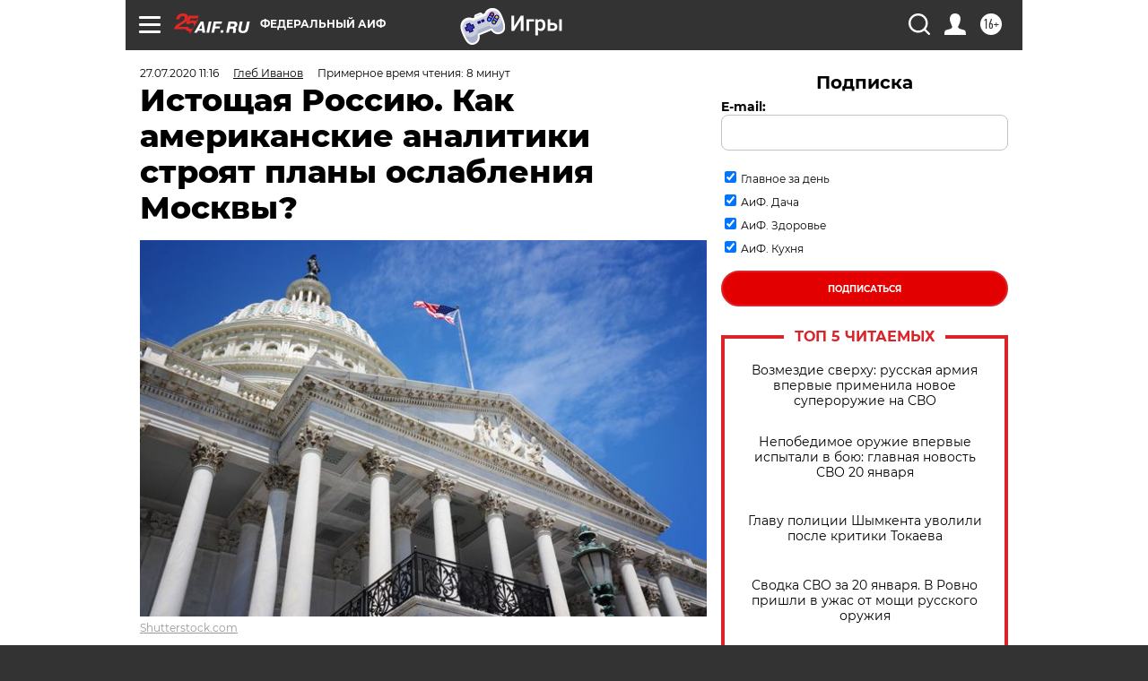

--- FILE ---
content_type: text/html; charset=UTF-8
request_url: https://aif.ru/politics/world/istoshchaya_rossiyu_kak_amerikanskie_analitiki_stroyat_plany_oslableniya_moskvy?from_inject=1
body_size: 47674
content:
<!DOCTYPE html>
<!--[if IE 8]><html class="ie8"> <![endif]-->
<!--[if gt IE 8]><!--><html lang="ru"> <!--<![endif]-->
<head>
    <!-- created_at 21-01-2026 09:28:10 -->
    <script>
        window.isIndexPage = 0;
        window.isMobileBrowser = 0;
        window.disableSidebarCut = 1;
        window.bannerDebugMode = 0;
    </script>

                
                                    <meta http-equiv="Content-Type" content="text/html; charset=utf-8" >
<meta name="format-detection" content="telephone=no" >
<meta name="viewport" content="width=device-width, user-scalable=no, initial-scale=1.0, maximum-scale=1.0, minimum-scale=1.0" >
<meta http-equiv="X-UA-Compatible" content="IE=edge,chrome=1" >
<meta name="HandheldFriendly" content="true" >
<meta name="format-detection" content="telephone=no" >
<meta name="theme-color" content="#ffffff" >
<meta name="description" content="Восприятие Москвы в качестве врага в США — уже традиция. Призывы ввести против России новые санкции звучат с Капитолийского холма фактически в еженедельном режиме." >
<meta name="keywords" content="отношения России и США" >
<meta name="article:published_time" content="2020-07-27T08:16:08+0300" >
<meta property="og:title" content="Истощая Россию. Как американские аналитики строят планы ослабления Москвы?" >
<meta property="og:description" content="Восприятие Москвы в качестве врага в США — уже традиция. Призывы ввести против России новые санкции звучат с Капитолийского холма фактически в еженедельном режиме." >
<meta property="og:type" content="article" >
<meta property="og:image" content="https://aif-s3.aif.ru/images/020/822/3af7735d4832e73054ffdad1cd839cbe.jpg" >
<meta property="og:url" content="https://aif.ru/politics/world/istoshchaya_rossiyu_kak_amerikanskie_analitiki_stroyat_plany_oslableniya_moskvy" >
<meta property="og:site_name" content="AiF" >
<meta property="twitter:card" content="summary_large_image" >
<meta property="twitter:site" content="@aifonline" >
<meta property="twitter:title" content="Истощая Россию. Как американские аналитики строят планы ослабления Москвы?" >
<meta property="twitter:description" content="Восприятие Москвы в качестве врага в США — уже традиция. Призывы ввести против России новые санкции звучат с Капитолийского холма фактически в еженедельном режиме." >
<meta property="twitter:creator" content="@aifonline" >
<meta property="twitter:image:src" content="https://aif-s3.aif.ru/images/020/822/3af7735d4832e73054ffdad1cd839cbe.jpg" >
<meta property="twitter:domain" content="https://aif.ru/politics/world/istoshchaya_rossiyu_kak_amerikanskie_analitiki_stroyat_plany_oslableniya_moskvy" >
<meta name="author" content="Глеб Иванов" >
<meta name="facebook-domain-verification" content="jiqbwww7rrqnwzjkizob7wrpmgmwq3" >
        <title>Истощая Россию. Как американские аналитики строят планы ослабления Москвы? | Аргументы и Факты</title>    <link rel="shortcut icon" type="image/x-icon" href="/favicon.ico" />
    <link rel="icon" type="image/svg+xml" href="/favicon.svg">
    
    <link rel="preload" href="/redesign2018/fonts/montserrat-v15-latin-ext_latin_cyrillic-ext_cyrillic-regular.woff2" as="font" type="font/woff2" crossorigin>
    <link rel="preload" href="/redesign2018/fonts/montserrat-v15-latin-ext_latin_cyrillic-ext_cyrillic-italic.woff2" as="font" type="font/woff2" crossorigin>
    <link rel="preload" href="/redesign2018/fonts/montserrat-v15-latin-ext_latin_cyrillic-ext_cyrillic-700.woff2" as="font" type="font/woff2" crossorigin>
    <link rel="preload" href="/redesign2018/fonts/montserrat-v15-latin-ext_latin_cyrillic-ext_cyrillic-700italic.woff2" as="font" type="font/woff2" crossorigin>
    <link rel="preload" href="/redesign2018/fonts/montserrat-v15-latin-ext_latin_cyrillic-ext_cyrillic-800.woff2" as="font" type="font/woff2" crossorigin>
    <link href="https://aif.ru/amp/politics/world/istoshchaya_rossiyu_kak_amerikanskie_analitiki_stroyat_plany_oslableniya_moskvy" rel="amphtml" >
<link href="https://aif.ru/politics/world/istoshchaya_rossiyu_kak_amerikanskie_analitiki_stroyat_plany_oslableniya_moskvy" rel="canonical" >
<link href="https://aif.ru/redesign2018/css/style.css?5a7" media="all" rel="stylesheet" type="text/css" >
<link href="https://aif.ru/img/icon/apple_touch_icon_57x57.png?5a7" rel="apple-touch-icon" sizes="57x57" >
<link href="https://aif.ru/img/icon/apple_touch_icon_114x114.png?5a7" rel="apple-touch-icon" sizes="114x114" >
<link href="https://aif.ru/img/icon/apple_touch_icon_72x72.png?5a7" rel="apple-touch-icon" sizes="72x72" >
<link href="https://aif.ru/img/icon/apple_touch_icon_144x144.png?5a7" rel="apple-touch-icon" sizes="144x144" >
<link href="https://aif.ru/img/icon/apple-touch-icon.png?5a7" rel="apple-touch-icon" sizes="180x180" >
<link href="https://aif.ru/img/icon/favicon-32x32.png?5a7" rel="icon" type="image/png" sizes="32x32" >
<link href="https://aif.ru/img/icon/favicon-16x16.png?5a7" rel="icon" type="image/png" sizes="16x16" >
<link href="https://aif.ru/img/manifest.json?5a7" rel="manifest" >
<link href="https://aif.ru/img/safari-pinned-tab.svg?5a7" rel="mask-icon" color="#d55b5b" >
<link href="https://ads.betweendigital.com" rel="preconnect" crossorigin="" >
        <script type="text/javascript">
    //<!--
    var isRedesignPage = true;    //-->
</script>
<script type="text/javascript" src="https://aif.ru/js/output/jquery.min.js?5a7"></script>
<script type="text/javascript" src="https://aif.ru/js/output/header_scripts.js?5a7"></script>
<script type="text/javascript">
    //<!--
    var _sf_startpt=(new Date()).getTime()    //-->
</script>
<script type="application/ld+json">
    {"@context":"https:\/\/schema.org","@type":"BreadcrumbList","itemListElement":[{"@type":"ListItem","position":1,"name":"\u0410\u0440\u0433\u0443\u043c\u0435\u043d\u0442\u044b \u0438 \u0424\u0430\u043a\u0442\u044b","item":"https:\/\/aif.ru\/"},{"@type":"ListItem","position":2,"name":"\u041f\u043e\u043b\u0438\u0442\u0438\u043a\u0430","item":"https:\/\/aif.ru\/politics"},{"@type":"ListItem","position":3,"name":"\u0412 \u043c\u0438\u0440\u0435","item":"https:\/\/aif.ru\/politics\/world"},{"@type":"ListItem","position":4,"name":"\u0418\u0441\u0442\u043e\u0449\u0430\u044f \u0420\u043e\u0441\u0441\u0438\u044e. \u041a\u0430\u043a \u0430\u043c\u0435\u0440\u0438\u043a\u0430\u043d\u0441\u043a\u0438\u0435 \u0430\u043d\u0430\u043b\u0438\u0442\u0438\u043a\u0438 \u0441\u0442\u0440\u043e\u044f\u0442 \u043f\u043b\u0430\u043d\u044b \u043e\u0441\u043b\u0430\u0431\u043b\u0435\u043d\u0438\u044f \u041c\u043e\u0441\u043a\u0432\u044b?","item":"https:\/\/aif.ru\/politics\/world\/istoshchaya_rossiyu_kak_amerikanskie_analitiki_stroyat_plany_oslableniya_moskvy"}]}</script>
<script type="application/ld+json">
    {"@context":"https:\/\/schema.org","@type":"Article","mainEntityOfPage":{"@type":"WebPage","@id":"https:\/\/aif.ru\/politics\/world\/istoshchaya_rossiyu_kak_amerikanskie_analitiki_stroyat_plany_oslableniya_moskvy"},"headline":"\u0418\u0441\u0442\u043e\u0449\u0430\u044f \u0420\u043e\u0441\u0441\u0438\u044e. \u041a\u0430\u043a \u0430\u043c\u0435\u0440\u0438\u043a\u0430\u043d\u0441\u043a\u0438\u0435 \u0430\u043d\u0430\u043b\u0438\u0442\u0438\u043a\u0438 \u0441\u0442\u0440\u043e\u044f\u0442 \u043f\u043b\u0430\u043d\u044b \u043e\u0441\u043b\u0430\u0431\u043b\u0435\u043d\u0438\u044f \u041c\u043e\u0441\u043a\u0432\u044b?","articleBody":"\u0412 \u0438\u044e\u043b\u0435 \u0432 \u041a\u043e\u043d\u0433\u0440\u0435\u0441\u0441\u0435 \u0421\u0428\u0410 \u0441\u043e\u0441\u0442\u043e\u044f\u043b\u0438\u0441\u044c \u043e\u0447\u0435\u0440\u0435\u0434\u043d\u044b\u0435 \u0441\u043b\u0443\u0448\u0430\u043d\u0438\u044f \u043d\u0430 \u0442\u0435\u043c\u0443 \u043e\u0442\u043d\u043e\u0448\u0435\u043d\u0438\u0439 \u0441 \u0420\u043e\u0441\u0441\u0438\u0435\u0439. \u0423\u0441\u0438\u043b\u0435\u043d\u0438\u0435 \u041d\u0410\u0422\u041e \u0432 \u0415\u0432\u0440\u043e\u043f\u0435, \u0444\u0438\u043d\u0430\u043d\u0441\u043e\u0432\u0430\u044f \u0438 \u043c\u0430\u0442\u0435\u0440\u0438\u0430\u043b\u044c\u043d\u0430\u044f \u043f\u043e\u0434\u0434\u0435\u0440\u0436\u043a\u0430 \u0423\u043a\u0440\u0430\u0438\u043d\u044b, \u043d\u043e\u0432\u044b\u0435 \u0441\u0430\u043d\u043a\u0446\u0438\u0438 &mdash; \u0432\u043e\u0442 \u043b\u0438\u0448\u044c \u043c\u0430\u043b\u044b\u0439 \u0441\u043f\u0438\u0441\u043e\u043a \u043c\u0435\u0440, \u043a\u043e\u0442\u043e\u0440\u044b\u0435 \u043e\u0431\u0441\u0443\u0436\u0434\u0430\u043b\u0438 \u043a\u043e\u043d\u0433\u0440\u0435\u0441\u0441\u043c\u0435\u043d\u044b.\n\n\u041c\u043d\u043e\u0433\u043e\u0435 \u0438\u0437 \u044d\u0442\u043e\u0433\u043e \u0431\u044b\u043b\u043e \u0432\u0437\u044f\u0442\u043e \u0438\u0437 \u0434\u043e\u043a\u043b\u0430\u0434\u043e\u0432 \u0430\u043d\u0430\u043b\u0438\u0442\u0438\u0447\u0435\u0441\u043a\u043e\u0433\u043e \u0446\u0435\u043d\u0442\u0440\u0430 RAND Corporation, \u043f\u043e\u0434\u0433\u043e\u0442\u043e\u0432\u043b\u0435\u043d\u043d\u044b\u0445 \u043f\u043e \u0437\u0430\u043a\u0430\u0437\u0443 \u041f\u0435\u043d\u0442\u0430\u0433\u043e\u043d\u0430. \u042d\u043a\u0441\u043f\u0435\u0440\u0442\u044b RAND \u0432\u044b\u043f\u0443\u0441\u0442\u0438\u043b\u0438 \u0446\u0435\u043b\u0443\u044e \u0441\u0435\u0440\u0438\u044e \u0434\u043e\u043a\u0443\u043c\u0435\u043d\u0442\u043e\u0432, \u0432 \u043a\u043e\u0442\u043e\u0440\u044b\u0445 \u043f\u0440\u043e\u0430\u043d\u0430\u043b\u0438\u0437\u0438\u0440\u043e\u0432\u0430\u043b\u0438 \u0441\u043b\u0430\u0431\u044b\u0435 \u0441\u0442\u043e\u0440\u043e\u043d\u044b \u0420\u043e\u0441\u0441\u0438\u0438 \u0438 \u0442\u043e, \u043a\u0430\u043a \u0421\u0428\u0410 \u043c\u043e\u0433\u0443\u0442 \u0438\u0441\u043f\u043e\u043b\u044c\u0437\u043e\u0432\u0430\u0442\u044c \u044d\u0442\u0438 \u0443\u044f\u0437\u0432\u0438\u043c\u043e\u0441\u0442\u0438 \u0434\u043b\u044f \u0435\u0451 \u043e\u0441\u043b\u0430\u0431\u043b\u0435\u043d\u0438\u044f. \u0410\u0438\u0424.ru \u043e\u0437\u043d\u0430\u043a\u043e\u043c\u0438\u043b\u0441\u044f \u0441 \u0434\u043e\u043a\u043b\u0430\u0434\u0430\u043c\u0438 \u0438 \u043f\u043e\u043f\u044b\u0442\u0430\u043b\u0441\u044f \u043f\u043e\u043d\u044f\u0442\u044c, \u043d\u0430\u0441\u043a\u043e\u043b\u044c\u043a\u043e \u043e\u043f\u0430\u0441\u043d\u044b \u0434\u043b\u044f \u0420\u043e\u0441\u0441\u0438\u0438 \u0438\u0445 \u0432\u044b\u0432\u043e\u0434\u044b.\n\n\u0412\u0435\u0447\u043d\u044b\u0439 \u0432\u0440\u0430\u0433&nbsp;\n\n18 \u0434\u0435\u043a\u0430\u0431\u0440\u044f 2017 \u0433. \u0432 \u0421\u0428\u0410 \u0432\u044b\u0448\u043b\u0430 \u043d\u043e\u0432\u0430\u044f \u0421\u0442\u0440\u0430\u0442\u0435\u0433\u0438\u044f \u043d\u0430\u0446\u0438\u043e\u043d\u0430\u043b\u044c\u043d\u043e\u0439 \u0431\u0435\u0437\u043e\u043f\u0430\u0441\u043d\u043e\u0441\u0442\u0438, \u043f\u043e\u0434\u0433\u043e\u0442\u043e\u0432\u043b\u0435\u043d\u043d\u0430\u044f \u0430\u0434\u043c\u0438\u043d\u0438\u0441\u0442\u0440\u0430\u0446\u0438\u0435\u0439 \u0414\u043e\u043d\u0430\u043b\u044c\u0434\u0430 \u0422\u0440\u0430\u043c\u043f\u0430. \u0413\u043b\u0430\u0432\u043d\u044b\u043c\u0438 \u0443\u0433\u0440\u043e\u0437\u0430\u043c\u0438 \u0431\u0435\u0437\u043e\u043f\u0430\u0441\u043d\u043e\u0441\u0442\u0438 \u0441\u0442\u0440\u0430\u043d\u044b \u0432 \u043d\u0435\u0439 \u0431\u044b\u043b\u0438 \u043d\u0430\u0437\u0432\u0430\u043d\u044b \u041a\u0438\u0442\u0430\u0439 \u0438 \u0420\u043e\u0441\u0441\u0438\u044f, \u043a\u043e\u0442\u043e\u0440\u044b\u0435 &laquo;\u0441\u0442\u0440\u0435\u043c\u044f\u0442\u0441\u044f \u0431\u0440\u043e\u0441\u0438\u0442\u044c \u0432\u044b\u0437\u043e\u0432 \u0430\u043c\u0435\u0440\u0438\u043a\u0430\u043d\u0441\u043a\u043e\u043c\u0443 \u0432\u043b\u0438\u044f\u043d\u0438\u044e, \u0446\u0435\u043d\u043d\u043e\u0441\u0442\u044f\u043c \u0438 \u0431\u043e\u0433\u0430\u0442\u0441\u0442\u0432\u0443&raquo;.\n\n\u0412\u043e\u0441\u043f\u0440\u0438\u044f\u0442\u0438\u0435 \u041c\u043e\u0441\u043a\u0432\u044b \u0432 \u043a\u0430\u0447\u0435\u0441\u0442\u0432\u0435 \u0432\u0440\u0430\u0433\u0430 \u0432 \u0421\u0428\u0410 &mdash; \u044d\u0442\u043e \u0443\u0436\u0435 \u043f\u0440\u0430\u043a\u0442\u0438\u0447\u0435\u0441\u043a\u0438 \u0442\u0440\u0430\u0434\u0438\u0446\u0438\u044f. \u041f\u0440\u0438\u0437\u044b\u0432\u044b \u0432\u0432\u0435\u0441\u0442\u0438 \u043f\u0440\u043e\u0442\u0438\u0432 \u0420\u043e\u0441\u0441\u0438\u0438 \u043d\u043e\u0432\u044b\u0435 \u0441\u0430\u043d\u043a\u0446\u0438\u0438 \u0437\u0432\u0443\u0447\u0430\u0442 \u0441 \u041a\u0430\u043f\u0438\u0442\u043e\u043b\u0438\u0439\u0441\u043a\u043e\u0433\u043e \u0445\u043e\u043b\u043c\u0430 \u0444\u0430\u043a\u0442\u0438\u0447\u0435\u0441\u043a\u0438 \u0432 \u0435\u0436\u0435\u043d\u0435\u0434\u0435\u043b\u044c\u043d\u043e\u043c \u0440\u0435\u0436\u0438\u043c\u0435. &laquo;\u041d\u0443\u0436\u043d\u043e \u043f\u0440\u0438\u0432\u044b\u043a\u043d\u0443\u0442\u044c \u043a \u044d\u0442\u043e\u043c\u0443, \u043a\u0430\u043a \u043a \u0448\u0443\u043c\u0443 \u0434\u043e\u0436\u0434\u044f, &mdash; \u0433\u043e\u0432\u043e\u0440\u0438\u0442 \u043f\u0440\u043e\u0433\u0440\u0430\u043c\u043c\u043d\u044b\u0439 \u0434\u0438\u0440\u0435\u043a\u0442\u043e\u0440 \u0412\u0430\u043b\u0434\u0430\u0439\u0441\u043a\u043e\u0433\u043e \u043a\u043b\u0443\u0431\u0430 \u0418\u0432\u0430\u043d \u0422\u0438\u043c\u043e\u0444\u0435\u0435\u0432. &mdash; \u0412 \u043e\u0442\u043d\u043e\u0448\u0435\u043d\u0438\u0438 \u0420\u043e\u0441\u0441\u0438\u0438 \u0432 \u0412\u0430\u0448\u0438\u043d\u0433\u0442\u043e\u043d\u0435 \u0441\u043b\u043e\u0436\u0438\u043b\u0441\u044f \u0434\u0432\u0443\u0445\u043f\u0430\u0440\u0442\u0438\u0439\u043d\u044b\u0439 \u043a\u043e\u043d\u0441\u0435\u043d\u0441\u0443\u0441: \u041c\u043e\u0441\u043a\u0432\u0430 &mdash; \u0432\u0440\u0430\u0433, \u0435\u0439 \u043d\u0443\u0436\u043d\u043e \u043f\u0440\u043e\u0442\u0438\u0432\u043e\u0441\u0442\u043e\u044f\u0442\u044c&raquo;.\n\n\u0417\u043d\u0430\u0447\u0438\u0442\u0435\u043b\u044c\u043d\u0443\u044e \u0440\u043e\u043b\u044c \u0432 \u0442\u043e\u043c, \u043a\u0430\u043a\u0438\u0435 \u0441\u0430\u043d\u043a\u0446\u0438\u0438 \u0432\u0432\u043e\u0434\u0438\u0442\u044c \u0438 \u043a\u0430\u043a\u043e\u0433\u043e \u043a\u0443\u0440\u0441\u0430 \u043f\u0440\u0438\u0434\u0435\u0440\u0436\u0438\u0432\u0430\u0442\u044c\u0441\u044f \u0432 \u043e\u0442\u043d\u043e\u0448\u0435\u043d\u0438\u0438 \u0442\u043e\u0439 \u0438\u043b\u0438 \u0438\u043d\u043e\u0439 \u0441\u0442\u0440\u0430\u043d\u044b, \u0432 \u0421\u0428\u0410 \u0438\u0433\u0440\u0430\u043b\u0438 \u0430\u043d\u0430\u043b\u0438\u0442\u0438\u0447\u0435\u0441\u043a\u0438\u0435 \u0446\u0435\u043d\u0442\u0440\u044b. &laquo;\u0414\u043b\u044f \u0428\u0442\u0430\u0442\u043e\u0432 \u0430\u0431\u0441\u043e\u043b\u044e\u0442\u043d\u043e \u043d\u043e\u0440\u043c\u0430\u043b\u044c\u043d\u0430 \u0441\u0438\u0442\u0443\u0430\u0446\u0438\u044f, \u043a\u043e\u0433\u0434\u0430 \u043f\u0440\u0438 \u043e\u0434\u043d\u043e\u043c \u043f\u0440\u0435\u0437\u0438\u0434\u0435\u043d\u0442\u0435 \u0430\u043d\u0430\u043b\u0438\u0442\u0438\u043a\u0438 \u043f\u0440\u0438\u0445\u043e\u0434\u044f\u0442 \u043d\u0430 \u0440\u0430\u0431\u043e\u0442\u0443 \u0432 \u0411\u0435\u043b\u044b\u0439 \u0434\u043e\u043c, \u043f\u0440\u0438 \u0441\u043b\u0435\u0434\u0443\u044e\u0449\u0435\u043c \u0443\u0432\u043e\u043b\u044c\u043d\u044f\u044e\u0442\u0441\u044f \u0438 \u0432\u043e\u0437\u0432\u0440\u0430\u0449\u0430\u044e\u0442\u0441\u044f \u043d\u0430 \u0440\u0430\u0431\u043e\u0442\u0443 \u0432 \u0430\u043d\u0430\u043b\u0438\u0442\u0438\u0447\u0435\u0441\u043a\u0438\u0439 \u0446\u0435\u043d\u0442\u0440, \u043a\u043e\u043d\u0441\u0443\u043b\u044c\u0442\u0438\u0440\u0443\u044e\u0442 \u043e\u043f\u043f\u043e\u0437\u0438\u0446\u0438\u044e \u0438 \u043f\u043e\u0441\u043b\u0435 \u043e\u0447\u0435\u0440\u0435\u0434\u043d\u044b\u0445 \u0432\u044b\u0431\u043e\u0440\u043e\u0432 \u0432\u043d\u043e\u0432\u044c \u043c\u043e\u0433\u0443\u0442 \u043e\u043a\u0430\u0437\u0430\u0442\u044c\u0441\u044f \u0432\u043e \u0432\u043b\u0430\u0441\u0442\u0438&raquo;, &mdash; \u0440\u0430\u0441\u0441\u043a\u0430\u0437\u044b\u0432\u0430\u0435\u0442 &laquo;\u0410\u0438\u0424&raquo; \u0433\u0435\u043d\u0435\u0440\u0430\u043b\u044c\u043d\u044b\u0439 \u0434\u0438\u0440\u0435\u043a\u0442\u043e\u0440 \u0420\u0421\u041c\u0414 \u0410\u043d\u0434\u0440\u0435\u0439 \u041a\u043e\u0440\u0442\u0443\u043d\u043e\u0432. \u0413\u043e\u0441\u0447\u0438\u043d\u043e\u0432\u043d\u0438\u043a\u0438, \u043e\u0442\u043f\u0440\u0430\u0432\u043b\u044f\u044e\u0449\u0438\u0435\u0441\u044f \u0432 \u043a\u043e\u043c\u0430\u043d\u0434\u0438\u0440\u043e\u0432\u043a\u0443 \u0432 \u0442\u0443 \u0438\u043b\u0438 \u0438\u043d\u0443\u044e \u0441\u0442\u0440\u0430\u043d\u0443 \u0438 \u0437\u0430\u043f\u0440\u0430\u0448\u0438\u0432\u0430\u044e\u0449\u0438\u0435 \u0431\u0440\u0438\u0444\u0438\u043d\u0433 \u0432 \u043e\u0434\u043d\u043e\u043c \u0438\u0437 \u0442\u0435\u043c\u0430\u0442\u0438\u0447\u0435\u0441\u043a\u0438\u0445 \u0438\u043d\u0441\u0442\u0438\u0442\u0443\u0442\u043e\u0432, &mdash; \u044d\u0442\u043e \u043f\u0440\u0430\u043a\u0442\u0438\u043a\u0430, \u043a\u043e\u0442\u043e\u0440\u0443\u044e \u0441\u043b\u043e\u0436\u043d\u043e \u043f\u0440\u0435\u0434\u0441\u0442\u0430\u0432\u0438\u0442\u044c \u0432 \u0420\u043e\u0441\u0441\u0438\u0438.\n\n\u041f\u043e \u0437\u0430\u0432\u0435\u0442\u0430\u043c \u0420\u0435\u0439\u0433\u0430\u043d\u0430\n\n\u041e\u0434\u0438\u043d \u0438\u0437 \u0441\u0430\u043c\u044b\u0445 \u0438\u043c\u0435\u043d\u0438\u0442\u044b\u0445 \u0430\u043c\u0435\u0440\u0438\u043a\u0430\u043d\u0441\u043a\u0438\u0445 \u0438\u043d\u0441\u0442\u0438\u0442\u0443\u0442\u043e\u0432 &mdash; RAND Corporation, \u043a\u043e\u0442\u043e\u0440\u044b\u0439 \u0432 \u0433\u043e\u0434\u044b \u0445\u043e\u043b\u043e\u0434\u043d\u043e\u0439 \u0432\u043e\u0439\u043d\u044b \u0432\u044b\u043f\u0443\u0441\u0442\u0438\u043b \u0442\u044b\u0441\u044f\u0447\u0438 \u0434\u043e\u043a\u043b\u0430\u0434\u043e\u0432 \u043f\u043e \u0420\u043e\u0441\u0441\u0438\u0438. \u0417\u0430\u043d\u0438\u043c\u0430\u044e\u0442\u0441\u044f \u0440\u043e\u0441\u0441\u0438\u0439\u0441\u043a\u043e\u0439 \u0442\u0435\u043c\u0430\u0442\u0438\u043a\u043e\u0439 \u0442\u0430\u043c \u0434\u043e \u0441\u0438\u0445 \u043f\u043e\u0440. \u0417\u0430 \u043f\u043e\u0441\u043b\u0435\u0434\u043d\u0438\u0439 \u0433\u043e\u0434 RAND \u0432\u044b\u043f\u0443\u0441\u0442\u0438\u043b \u0441\u0440\u0430\u0437\u0443 \u0442\u0440\u0438 \u0434\u043e\u043a\u043b\u0430\u0434\u0430 \u043f\u0440\u043e \u0420\u0424 \u043f\u043e \u0437\u0430\u043a\u0430\u0437\u0443 \u041f\u0435\u043d\u0442\u0430\u0433\u043e\u043d\u0430. \u041f\u043e\u0436\u0430\u043b\u0443\u0439, \u0441\u0430\u043c\u044b\u043c \u0433\u0440\u043e\u043c\u043a\u0438\u043c \u0438\u0437 \u043d\u0438\u0445 \u0441\u0442\u0430\u043b \u0434\u043e\u043a\u043b\u0430\u0434 \u043f\u043e\u0434 \u043d\u0430\u0437\u0432\u0430\u043d\u0438\u0435\u043c &laquo;\u0418\u0441\u0442\u043e\u0449\u0430\u044f \u0420\u043e\u0441\u0441\u0438\u044e. \u041f\u0440\u043e\u0442\u0438\u0432\u043e\u0431\u043e\u0440\u0441\u0442\u0432\u043e \u043d\u0430 \u043b\u0443\u0447\u0448\u0438\u0445 \u0443\u0441\u043b\u043e\u0432\u0438\u044f\u0445&raquo;, \u043f\u043e\u0441\u0432\u044f\u0449\u0451\u043d\u043d\u044b\u0439 \u043c\u0435\u0442\u043e\u0434\u0430\u043c \u0433\u0438\u0431\u0440\u0438\u0434\u043d\u043e\u0439 \u0432\u043e\u0439\u043d\u044b \u043f\u0440\u043e\u0442\u0438\u0432 \u041c\u043e\u0441\u043a\u0432\u044b.\n\n\u0412 \u043d\u0430\u0447\u0430\u043b\u0435 \u0438\u0441\u0441\u043b\u0435\u0434\u043e\u0432\u0430\u043d\u0438\u044f \u043e\u0442\u043c\u0435\u0447\u0430\u0435\u0442\u0441\u044f, \u0447\u0442\u043e \u0420\u043e\u0441\u0441\u0438\u044f &laquo;\u043e\u0441\u0442\u0430\u0451\u0442\u0441\u044f \u0441\u0438\u043b\u044c\u043d\u043e\u0439 \u0441\u0442\u0440\u0430\u043d\u043e\u0439, \u043a\u043e\u0442\u043e\u0440\u043e\u0439 \u0432\u0441\u0451 \u0435\u0449\u0451 \u0443\u0434\u0430\u0451\u0442\u0441\u044f \u043a\u043e\u043d\u043a\u0443\u0440\u0438\u0440\u043e\u0432\u0430\u0442\u044c \u0441 \u0421\u0428\u0410 \u0432 \u043d\u0435\u0441\u043a\u043e\u043b\u044c\u043a\u0438\u0445 \u043a\u043b\u044e\u0447\u0435\u0432\u044b\u0445 \u043e\u0431\u043b\u0430\u0441\u0442\u044f\u0445&raquo;. \u041f\u043e\u044d\u0442\u043e\u043c\u0443 \u0430\u0432\u0442\u043e\u0440\u044b \u0438\u0441\u0441\u043b\u0435\u0434\u043e\u0432\u0430\u043d\u0438\u044f \u043f\u043e\u043b\u0430\u0433\u0430\u044e\u0442, \u0447\u0442\u043e \u043d\u0443\u0436\u043d\u043e &laquo;\u043d\u0430\u043f\u0440\u044f\u0447\u044c &mdash; \u0447\u0440\u0435\u0437\u043c\u0435\u0440\u043d\u044b\u043c \u0440\u0430\u0441\u0448\u0438\u0440\u0435\u043d\u0438\u0435\u043c \u0438 \u0440\u0430\u0437\u0431\u0430\u043b\u0430\u043d\u0441\u0438\u0440\u043e\u0432\u043a\u043e\u0439 &mdash; \u044d\u043a\u043e\u043d\u043e\u043c\u0438\u043a\u0443 \u0438 \u0412\u043e\u043e\u0440\u0443\u0436\u0451\u043d\u043d\u044b\u0435 \u0441\u0438\u043b\u044b \u0420\u043e\u0441\u0441\u0438\u0438, \u043f\u043e\u043b\u0438\u0442\u0438\u0447\u0435\u0441\u043a\u043e\u0435 \u043f\u043e\u043b\u043e\u0436\u0435\u043d\u0438\u0435 \u0440\u0435\u0436\u0438\u043c\u0430 \u0434\u043e\u043c\u0430 \u0438 \u0437\u0430 \u0433\u0440\u0430\u043d\u0438\u0446\u0435\u0439&raquo;. \u041d\u0438\u0447\u0435\u0433\u043e \u043e\u0441\u043e\u0431\u043e \u043d\u043e\u0432\u043e\u0433\u043e \u043f\u0440\u0435\u0434\u043b\u0430\u0433\u0430\u0442\u044c \u043d\u0435 \u0441\u0442\u0430\u043b\u0438, \u043f\u0440\u043e\u0441\u0442\u043e \u0432\u0437\u044f\u043b\u0438 \u043a\u043e\u043d\u0446\u0435\u043f\u0446\u0438\u044e &laquo;\u0434\u043e\u043b\u0433\u043e\u0441\u0440\u043e\u0447\u043d\u043e\u0433\u043e \u0441\u0442\u0440\u0430\u0442\u0435\u0433\u0438\u0447\u0435\u0441\u043a\u043e\u0433\u043e \u0441\u043e\u0440\u0435\u0432\u043d\u043e\u0432\u0430\u043d\u0438\u044f&raquo;, \u043f\u0440\u0438\u043c\u0435\u043d\u0451\u043d\u043d\u0443\u044e \u0432\u043e \u0432\u0440\u0435\u043c\u044f \u0445\u043e\u043b\u043e\u0434\u043d\u043e\u0439 \u0432\u043e\u0439\u043d\u044b. \u0413\u043b\u0430\u0432\u043d\u0430\u044f \u0435\u0451 \u0446\u0435\u043b\u044c &mdash; \u0437\u0430\u0441\u0442\u0430\u0432\u0438\u0442\u044c \u0440\u0443\u0441\u0441\u043a\u0438\u0445 \u0440\u0430\u0441\u043f\u044b\u043b\u0438\u0442\u044c \u0441\u0432\u043e\u0438 \u043e\u0433\u0440\u0430\u043d\u0438\u0447\u0435\u043d\u043d\u044b\u0435 \u0440\u0435\u0441\u0443\u0440\u0441\u044b, \u043f\u0440\u0435\u0436\u0434\u0435 \u0432\u0441\u0435\u0433\u043e \u043d\u0430 \u0442\u0435 \u0441\u0444\u0435\u0440\u044b, \u0432 \u043a\u043e\u0442\u043e\u0440\u044b\u0445 \u0443 \u0421\u0428\u0410 \u0435\u0441\u0442\u044c \u043f\u0440\u0435\u0438\u043c\u0443\u0449\u0435\u0441\u0442\u0432\u0430. \u041e\u0431\u0435\u0441\u043a\u0440\u043e\u0432\u0438\u0442\u044c \u0438 \u0440\u0430\u0437\u0434\u0440\u043e\u0431\u0438\u0442\u044c, \u043a\u0430\u043a \u0432 \u0433\u043e\u0434\u044b \u0445\u043e\u043b\u043e\u0434\u043d\u043e\u0439 \u0432\u043e\u0439\u043d\u044b.\n\n\u0427\u0442\u043e \u0436\u0435 \u043f\u0440\u0435\u0434\u043b\u0430\u0433\u0430\u044e\u0442 \u0430\u043c\u0435\u0440\u0438\u043a\u0430\u043d\u0441\u043a\u0438\u0435 \u0430\u043d\u0430\u043b\u0438\u0442\u0438\u043a\u0438? \u041f\u0440\u0435\u0436\u0434\u0435 \u0432\u0441\u0435\u0433\u043e, \u0441\u0447\u0438\u0442\u0430\u044e\u0442 \u043e\u043d\u0438, \u043d\u0435\u043e\u0431\u0445\u043e\u0434\u0438\u043c\u043e \u0432\u044b\u0442\u0435\u0441\u043d\u0438\u0442\u044c \u0420\u043e\u0441\u0441\u0438\u044e \u0441 \u0440\u044b\u043d\u043a\u0430 \u043d\u0435\u0444\u0442\u0438 \u0438 \u0433\u0430\u0437\u0430 \u0415\u0432\u0440\u043e\u043f\u044b, \u043f\u043e\u0441\u043a\u043e\u043b\u044c\u043a\u0443 \u044d\u0442\u043e &laquo;\u043f\u0440\u0438\u0432\u0435\u0434\u0451\u0442 \u043a \u0441\u043e\u043a\u0440\u0430\u0449\u0435\u043d\u0438\u044e \u0434\u043e\u0445\u043e\u0434\u043e\u0432 \u043e\u0442 \u043f\u0440\u043e\u0434\u0430\u0436\u0438 \u043d\u0435\u0444\u0442\u0438 \u0438 \u0433\u0430\u0437\u0430 \u0438 \u0441\u0438\u043b\u044c\u043d\u043e \u0443\u0434\u0430\u0440\u0438\u0442 \u043f\u043e \u0431\u044e\u0434\u0436\u0435\u0442\u0443 \u0438 \u0432\u043e\u0435\u043d\u043d\u044b\u043c \u0440\u0430\u0441\u0445\u043e\u0434\u0430\u043c&raquo;. \u0414\u043b\u044f \u0434\u043e\u0441\u0442\u0438\u0436\u0435\u043d\u0438\u044f \u044d\u0442\u043e\u0439 \u0446\u0435\u043b\u0438 \u0421\u0428\u0410 \u043f\u0440\u0435\u0434\u043f\u043e\u043b\u0430\u0433\u0430\u044e\u0442 \u043d\u0430\u0440\u0430\u0441\u0442\u0438\u0442\u044c \u044d\u043a\u0441\u043f\u043e\u0440\u0442 \u044d\u043d\u0435\u0440\u0433\u043e\u043d\u043e\u0441\u0438\u0442\u0435\u043b\u0435\u0439, \u043c\u0430\u043d\u0438\u043f\u0443\u043b\u0438\u0440\u043e\u0432\u0430\u0442\u044c \u0446\u0435\u043d\u0430\u043c\u0438 \u043d\u0430 \u043d\u0435\u0444\u0442\u044c \u0438 \u0433\u0430\u0437, \u043f\u0440\u0438\u043d\u0443\u0434\u0438\u0442\u044c \u0435\u0432\u0440\u043e\u043f\u0435\u0439\u0441\u043a\u0438\u0435 \u0441\u0442\u0440\u0430\u043d\u044b \u043d\u0435 \u043f\u043e\u043a\u0443\u043f\u0430\u0442\u044c \u0438\u0445 \u0443 \u0420\u0424. \u0421\u043e\u0441\u0442\u0430\u0432\u0438\u0442\u0435\u043b\u0438 \u0434\u043e\u043a\u043b\u0430\u0434\u0430 \u043a\u043e\u043d\u0441\u0442\u0430\u0442\u0438\u0440\u0443\u044e\u0442, \u0447\u0442\u043e \u0440\u0438\u0441\u043a \u0434\u043b\u044f \u0441\u0430\u043c\u0438\u0445 \u0421\u0428\u0410 \u043e\u0442 \u044d\u0442\u043e\u0433\u043e \u043c\u0438\u043d\u0438\u043c\u0430\u043b\u044c\u043d\u044b\u0439 \u0438 \u0438\u043c \u044d\u0442\u043e \u0432\u044b\u0433\u043e\u0434\u043d\u043e.\n\n\u0412\u043e-\u0432\u0442\u043e\u0440\u044b\u0445, \u0430\u0432\u0442\u043e\u0440\u044b \u0434\u043e\u043a\u043b\u0430\u0434\u0430 \u043f\u0440\u0435\u0434\u043b\u0430\u0433\u0430\u044e\u0442 \u043f\u043e\u0434\u0434\u0435\u0440\u0436\u0438\u0432\u0430\u0442\u044c \u043c\u0438\u0433\u0440\u0430\u0446\u0438\u044e \u0438\u0437 \u0420\u043e\u0441\u0441\u0438\u0438 &laquo;\u043a\u0432\u0430\u043b\u0438\u0444\u0438\u0446\u0438\u0440\u043e\u0432\u0430\u043d\u043d\u043e\u0439 \u0440\u0430\u0431\u043e\u0447\u0435\u0439 \u0441\u0438\u043b\u044b&raquo; \u0438 &laquo;\u0445\u043e\u0440\u043e\u0448\u043e \u043e\u0431\u0440\u0430\u0437\u043e\u0432\u0430\u043d\u043d\u043e\u0439 \u043c\u043e\u043b\u043e\u0434\u0451\u0436\u0438&raquo;, \u043f\u043e\u0441\u043a\u043e\u043b\u044c\u043a\u0443 \u044d\u0442\u043e \u043f\u0440\u0438\u0432\u0435\u0434\u0451\u0442 \u043a &laquo;\u0438\u043d\u0442\u0435\u043b\u043b\u0435\u043a\u0442\u0443\u0430\u043b\u044c\u043d\u043e\u043c\u0443 \u043e\u0441\u043a\u0443\u0434\u0435\u043d\u0438\u044e&raquo; \u0441\u0442\u0440\u0430\u043d\u044b. \u0412-\u0442\u0440\u0435\u0442\u044c\u0438\u0445, \u043f\u043e\u0434\u043a\u0430\u0440\u043c\u043b\u0438\u0432\u0430\u0442\u044c \u043b\u0438\u0431\u0435\u0440\u0430\u043b\u044c\u043d\u0443\u044e \u043e\u043f\u043f\u043e\u0437\u0438\u0446\u0438\u044e, \u0447\u0442\u043e\u0431\u044b \u043e\u043d\u0430 \u043f\u043e\u0449\u0438\u043f\u044b\u0432\u0430\u043b\u0430 \u0432\u043b\u0430\u0441\u0442\u044c. \u0412\u043f\u0440\u043e\u0447\u0435\u043c, \u0431\u0435\u0437 \u0431\u043e\u043b\u044c\u0448\u0438\u0445 \u0432\u043b\u043e\u0436\u0435\u043d\u0438\u0439, \u043f\u043e\u0441\u043a\u043e\u043b\u044c\u043a\u0443 \u0437\u043d\u0430\u0447\u0438\u0442\u0435\u043b\u044c\u043d\u043e\u0433\u043e \u044d\u0444\u0444\u0435\u043a\u0442\u0430 \u043e\u0442 \u044d\u0442\u0438\u0445 \u0434\u0435\u0439\u0441\u0442\u0432\u0438\u0439 \u0434\u043e \u0441\u0438\u0445 \u043f\u043e\u0440 \u043d\u0435 \u043d\u0430\u0431\u043b\u044e\u0434\u0430\u043b\u043e\u0441\u044c.\n\n\u0412\u0430\u0436\u043d\u043e\u0435 \u043c\u0435\u0441\u0442\u043e \u0443\u0434\u0435\u043b\u044f\u0435\u0442\u0441\u044f \u0438 \u0432\u0442\u044f\u0433\u0438\u0432\u0430\u043d\u0438\u044e \u041c\u043e\u0441\u043a\u0432\u044b \u0432 \u043d\u043e\u0432\u0443\u044e \u0433\u043e\u043d\u043a\u0443 \u0432\u043e\u043e\u0440\u0443\u0436\u0435\u043d\u0438\u0439: &laquo;\u0420\u0430\u0437\u0432\u0451\u0440\u0442\u044b\u0432\u0430\u043d\u0438\u0435 \u0432 \u0415\u0432\u0440\u043e\u043f\u0435 \u0430\u043c\u0435\u0440\u0438\u043a\u0430\u043d\u0441\u043a\u043e\u0433\u043e \u0440\u0430\u043a\u0435\u0442\u043d\u043e\u0433\u043e \u043e\u0440\u0443\u0436\u0438\u044f \u043f\u043e\u0441\u043b\u0435 \u0432\u044b\u0445\u043e\u0434\u0430 \u0421\u0428\u0410 \u0438\u0437 \u0441\u043e\u043e\u0442\u0432\u0435\u0442\u0441\u0442\u0432\u0443\u044e\u0449\u0435\u0433\u043e \u0434\u043e\u0433\u043e\u0432\u043e\u0440\u0430 \u0441 \u0420\u043e\u0441\u0441\u0438\u0435\u0439 \u043d\u0430\u0432\u0435\u0440\u043d\u044f\u043a\u0430 \u0432\u044b\u0437\u043e\u0432\u0435\u0442 \u043e\u0442\u0432\u0435\u0442\u043d\u0443\u044e \u0440\u0435\u0430\u043a\u0446\u0438\u044e \u0420\u043e\u0441\u0441\u0438\u0438, \u043f\u043e\u0442\u0435\u043d\u0446\u0438\u0430\u043b\u044c\u043d\u043e \u0432\u043e\u0432\u043b\u0435\u043a\u0430\u044f \u0437\u043d\u0430\u0447\u0438\u0442\u0435\u043b\u044c\u043d\u044b\u0435 \u0440\u0435\u0441\u0443\u0440\u0441\u044b \u0438\u043b\u0438, \u043f\u043e \u043a\u0440\u0430\u0439\u043d\u0435\u0439 \u043c\u0435\u0440\u0435, \u043e\u0442\u0432\u043b\u0435\u043a\u0430\u044f \u0441\u0443\u0449\u0435\u0441\u0442\u0432\u0435\u043d\u043d\u044b\u0435 \u0440\u0435\u0441\u0443\u0440\u0441\u044b \u043e\u0442 \u0434\u0440\u0443\u0433\u0438\u0445 \u0440\u0430\u0441\u0445\u043e\u0434\u043e\u0432&raquo;. \u0427\u0442\u043e\u0431\u044b \u043f\u043e\u043b\u0443\u0447\u0438\u043b\u043e\u0441\u044c \u043a\u0430\u043a \u0432 \u0433\u043e\u0434\u044b \u0445\u043e\u043b\u043e\u0434\u043d\u043e\u0439 \u0432\u043e\u0439\u043d\u044b, \u043a\u043e\u0433\u0434\u0430 \u0443 \u0440\u0443\u0441\u0441\u043a\u0438\u0445 \u0432\u0441\u0435 \u0434\u0435\u043d\u044c\u0433\u0438 \u0443\u0445\u043e\u0434\u0438\u043b\u0438 \u043d\u0430 \u0440\u0430\u043a\u0435\u0442\u044b \u0438 \u0442\u0430\u043d\u043a\u0438, \u0430 \u043d\u0435 \u043d\u0430 \u0431\u043e\u043b\u044c\u043d\u0438\u0446\u044b, \u0448\u043a\u043e\u043b\u044b \u0438 \u0434\u043e\u0440\u043e\u0433\u0438, \u043f\u0438\u0448\u0443\u0442 \u0430\u0432\u0442\u043e\u0440\u044b \u0434\u043e\u043a\u043b\u0430\u0434\u0430.\n\n\u0410\u043d\u0430\u043b\u0438\u0442\u0438\u043a\u0430 \u0440\u0430\u0434\u0438 \u0433\u0440\u0430\u043d\u0442\u043e\u0432\n\n\u041d\u0430\u0441\u043a\u043e\u043b\u044c\u043a\u043e \u0432\u0435\u0440\u043d\u044b \u043e\u0446\u0435\u043d\u043a\u0438 RAND \u0438, \u0433\u043b\u0430\u0432\u043d\u043e\u0435, \u043d\u0430\u0441\u043a\u043e\u043b\u044c\u043a\u043e \u0442\u0430\u043a\u0438\u0435 \u0434\u0435\u0439\u0441\u0442\u0432\u0438\u044f \u0421\u0428\u0410 \u043e\u043f\u0430\u0441\u043d\u044b \u0434\u043b\u044f \u0420\u043e\u0441\u0441\u0438\u0438? &laquo;\u041f\u0440\u0435\u0434\u0441\u0442\u0430\u0432\u043b\u0435\u043d\u0438\u0435 \u043e \u0442\u043e\u043c, \u0447\u0442\u043e \u0421\u0421\u0421\u0420 \u043d\u0430\u0434\u043e\u0440\u0432\u0430\u043b\u0441\u044f \u0432 \u0433\u043e\u043d\u043a\u0435 \u0432\u043e\u043e\u0440\u0443\u0436\u0435\u043d\u0438\u0439, \u044f \u0441\u0447\u0438\u0442\u0430\u044e \u043d\u0435\u0432\u0435\u0440\u043d\u044b\u043c, &mdash; \u0433\u043e\u0432\u043e\u0440\u0438\u0442 \u041a\u043e\u0440\u0442\u0443\u043d\u043e\u0432. &mdash; \u0415\u0441\u043b\u0438 \u0433\u043e\u043d\u043a\u0430 \u0432\u043e\u043e\u0440\u0443\u0436\u0435\u043d\u0438\u0439 \u0441\u043b\u043e\u043c\u0430\u043b\u0430 \u0445\u0440\u0435\u0431\u0435\u0442 \u0421\u043e\u0432\u0435\u0442\u0441\u043a\u043e\u043c\u0443 \u0421\u043e\u044e\u0437\u0443, \u0442\u043e \u0432\u043e\u0437\u043d\u0438\u043a\u0430\u0435\u0442 \u0432\u043e\u043f\u0440\u043e\u0441: \u043f\u043e\u0447\u0435\u043c\u0443 \u044d\u0442\u043e\u0433\u043e \u043d\u0435 \u043f\u0440\u043e\u0438\u0437\u043e\u0448\u043b\u043e \u0432 \u043f\u044f\u0442\u0438\u0434\u0435\u0441\u044f\u0442\u044b\u0435 \u0433\u043e\u0434\u044b, \u043a\u043e\u0433\u0434\u0430 \u0421\u0421\u0421\u0420 \u0431\u044b\u043b \u043d\u0430\u043c\u043d\u043e\u0433\u043e \u0441\u043b\u0430\u0431\u0435\u0435 \u0421\u0428\u0410 \u0432 \u0441\u0440\u0430\u0432\u043d\u0435\u043d\u0438\u0438 \u0441 \u0441\u0435\u043c\u0438\u0434\u0435\u0441\u044f\u0442\u044b\u043c\u0438-\u0432\u043e\u0441\u044c\u043c\u0438\u0434\u0435\u0441\u044f\u0442\u044b\u043c\u0438 \u0433\u043e\u0434\u0430\u043c\u0438? \u0421\u043e\u044e\u0437 \u0440\u0430\u0437\u0432\u0430\u043b\u0438\u043b\u0441\u044f \u0432 \u0442\u043e\u043c \u0447\u0438\u0441\u043b\u0435 \u043a\u0430\u043a \u0440\u0430\u0437 \u043f\u043e\u0442\u043e\u043c\u0443, \u0447\u0442\u043e \u0432 \u0433\u043e\u0434\u044b \u043f\u0435\u0440\u0435\u0441\u0442\u0440\u043e\u0439\u043a\u0438 \u043e\u043d \u043b\u0438\u0448\u0438\u043b\u0441\u044f \u043f\u0440\u043e\u0442\u0438\u0432\u043d\u0438\u043a\u0430. \u0421\u043a\u0440\u0435\u043f\u044b, \u043a\u043e\u0442\u043e\u0440\u044b\u0435 \u0434\u0435\u0440\u0436\u0430\u043b\u0438 \u0440\u0430\u0437\u043d\u044b\u0435 \u0440\u0435\u0433\u0438\u043e\u043d\u044b \u0441\u0442\u0440\u0430\u043d\u044b \u0432 \u0445\u043e\u043b\u043e\u0434\u043d\u0443\u044e \u0432\u043e\u0439\u043d\u0443, \u0431\u044b\u043b\u0438 \u0441\u043d\u044f\u0442\u044b. \u041f\u0440\u043e\u043f\u0430\u043b \u043c\u043e\u0449\u043d\u044b\u0439 \u0441\u0442\u0438\u043c\u0443\u043b, \u0438 \u0441\u0442\u0440\u0430\u043d\u0430 \u0440\u0430\u0441\u043f\u0430\u043b\u0430\u0441\u044c&raquo;, &mdash; \u0443\u0432\u0435\u0440\u0435\u043d \u0443\u0447\u0451\u043d\u044b\u0439.\n\n\u0421 \u0432\u044b\u0442\u0435\u0441\u043d\u0435\u043d\u0438\u0435\u043c \u043d\u0430\u0441 \u0441 \u0440\u044b\u043d\u043a\u0430 \u043d\u0435\u0444\u0442\u0438 \u0438 \u0433\u0430\u0437\u0430 \u0442\u043e\u0436\u0435 \u043d\u0435 \u0432\u0441\u0451 \u0442\u0430\u043a \u043f\u0440\u043e\u0441\u0442\u043e, \u0441\u0447\u0438\u0442\u0430\u0435\u0442 \u0434\u0438\u0440\u0435\u043a\u0442\u043e\u0440 \u0424\u043e\u043d\u0434\u0430 \u044d\u043d\u0435\u0440\u0433\u0435\u0442\u0438\u0447\u0435\u0441\u043a\u043e\u0433\u043e \u0440\u0430\u0437\u0432\u0438\u0442\u0438\u044f \u0421\u0435\u0440\u0433\u0435\u0439 \u041f\u0438\u043a\u0438\u043d. &laquo;\u042d\u0442\u043e \u0433\u043e\u043b\u0443\u0431\u0430\u044f \u043c\u0435\u0447\u0442\u0430 \u0412\u0430\u0448\u0438\u043d\u0433\u0442\u043e\u043d\u0430 &mdash; \u0432\u044b\u0434\u0430\u0432\u0438\u0442\u044c \u0440\u043e\u0441\u0441\u0438\u0439\u0441\u043a\u0438\u0435 \u043a\u043e\u043c\u043f\u0430\u043d\u0438\u0438 \u0441 \u043d\u0435\u0444\u0442\u0435\u0433\u0430\u0437\u043e\u0432\u043e\u0433\u043e \u0440\u044b\u043d\u043a\u0430 \u0415\u0432\u0440\u043e\u043f\u044b. \u041d\u043e, \u043d\u0435\u0441\u043c\u043e\u0442\u0440\u044f \u043d\u0430 \u0432\u0441\u0451, \u0415\u0432\u0440\u043e\u043f\u0430 \u043f\u0440\u043e\u0434\u043e\u043b\u0436\u0430\u0435\u0442 \u043f\u043e\u043a\u0443\u043f\u0430\u0442\u044c \u0441\u044b\u0440\u044c\u0451 \u0443 \u043d\u0430\u0441. \u041f\u043e\u0447\u0435\u043c\u0443? \u0414\u0430 \u043f\u043e\u0442\u043e\u043c\u0443 \u0447\u0442\u043e \u043e\u0442\u0435\u0447\u0435\u0441\u0442\u0432\u0435\u043d\u043d\u044b\u0439 \u0433\u0430\u0437 \u0432 \u0440\u0430\u0437\u044b \u0434\u0435\u0448\u0435\u0432\u043b\u0435 \u0430\u043c\u0435\u0440\u0438\u043a\u0430\u043d\u0441\u043a\u043e\u0433\u043e. \u0414\u0430\u0436\u0435 \u041f\u043e\u043b\u044c\u0448\u0430, \u043a\u043e\u0442\u043e\u0440\u0430\u044f \u043f\u043e \u043f\u043e\u043b\u0438\u0442\u0438\u0447\u0435\u0441\u043a\u0438\u043c \u043f\u0440\u0438\u0447\u0438\u043d\u0430\u043c \u043e\u0431\u044a\u044f\u0432\u0438\u043b\u0430 \u043e \u0440\u0435\u0448\u0435\u043d\u0438\u0438 \u0437\u0430\u043a\u0443\u043f\u0430\u0442\u044c \u0441\u0436\u0438\u0436\u0435\u043d\u043d\u044b\u0439 \u0433\u0430\u0437 \u0432 \u0421\u0428\u0410, \u0432\u0441\u0451 \u0440\u0430\u0432\u043d\u043e \u043f\u0440\u043e\u0434\u043e\u043b\u0436\u0430\u0435\u0442 \u043f\u043e\u043a\u0443\u043f\u0430\u0442\u044c \u0438 \u0440\u043e\u0441\u0441\u0438\u0439\u0441\u043a\u0438\u0439. \u0410 \u0437\u0430\u0441\u0442\u0430\u0432\u0438\u0442\u044c, \u043d\u0430\u043f\u0440\u0438\u043c\u0435\u0440, \u043d\u0435\u043c\u0446\u0435\u0432 \u043f\u043e\u043a\u0443\u043f\u0430\u0442\u044c \u0430\u043c\u0435\u0440\u0438\u043a\u0430\u043d\u0441\u043a\u0438\u0439 \u0433\u0430\u0437 &mdash; \u0437\u043d\u0430\u0447\u0438\u0442 \u0432\u0441\u0442\u0443\u043f\u0438\u0442\u044c \u0441 \u043d\u0438\u043c\u0438 \u0432 \u043e\u0441\u0442\u0440\u043e\u0435 \u043f\u0440\u043e\u0442\u0438\u0432\u043e\u0441\u0442\u043e\u044f\u043d\u0438\u0435, \u043a\u043e\u0442\u043e\u0440\u043e\u0435 \u043c\u044b \u0441\u0435\u0439\u0447\u0430\u0441 \u043e\u0442\u0447\u0430\u0441\u0442\u0438 \u0438 \u043d\u0430\u0431\u043b\u044e\u0434\u0430\u0435\u043c. \u0412\u0440\u044f\u0434 \u043b\u0438 \u044d\u0442\u043e \u0432\u0435\u0434\u0451\u0442 \u043a \u0443\u043a\u0440\u0435\u043f\u043b\u0435\u043d\u0438\u044e \u0430\u043c\u0435\u0440\u0438\u043a\u0430\u043d\u0441\u043a\u0438\u0445 \u043f\u043e\u0437\u0438\u0446\u0438\u0439 \u0432 \u0415\u0432\u0440\u043e\u043f\u0435&raquo;, &mdash; \u0433\u043e\u0432\u043e\u0440\u0438\u0442 \u043e\u043d.\n\n\u041c\u043d\u043e\u0433\u0438\u0435 \u043f\u0443\u043d\u043a\u0442\u044b \u0434\u043e\u043a\u043b\u0430\u0434\u043e\u0432 RAND \u0438 \u0432\u043e\u0432\u0441\u0435 \u043c\u043e\u0433\u0443\u0442 \u0432\u044b\u0437\u0432\u0430\u0442\u044c \u0443 \u0441\u043f\u0435\u0446\u0438\u0430\u043b\u0438\u0441\u0442\u0430 \u043b\u0438\u0448\u044c \u0441\u043a\u0435\u043f\u0442\u0438\u0447\u0435\u0441\u043a\u0443\u044e \u0443\u043b\u044b\u0431\u043a\u0443, \u0441\u0447\u0438\u0442\u0430\u0435\u0442 \u0437\u0430\u043c\u0435\u0441\u0442\u0438\u0442\u0435\u043b\u044c \u0434\u0438\u0440\u0435\u043a\u0442\u043e\u0440\u0430 \u0418\u043d\u0441\u0442\u0438\u0442\u0443\u0442\u0430 \u0441\u0442\u0440\u0430\u043d \u0421\u041d\u0413 \u0412\u043b\u0430\u0434\u0438\u043c\u0438\u0440 \u0416\u0430\u0440\u0438\u0445\u0438\u043d. \u0412 \u043f\u0440\u0438\u043c\u0435\u0440 \u043e\u043d \u043f\u0440\u0438\u0432\u043e\u0434\u0438\u0442 \u0438\u0434\u0435\u044e \u0438\u0437 \u0434\u043e\u043a\u043b\u0430\u0434\u0430 \u043e \u0442\u043e\u043c, \u0447\u0442\u043e\u0431\u044b \u043d\u0435 \u043f\u0440\u0435\u043f\u044f\u0442\u0441\u0442\u0432\u043e\u0432\u0430\u0442\u044c \u0420\u043e\u0441\u0441\u0438\u0438 \u0432 \u043f\u043e\u0434\u0434\u0435\u0440\u0436\u043a\u0435 &laquo;\u043d\u0435\u043f\u0440\u0438\u0437\u043d\u0430\u043d\u043d\u044b\u0445 \u0440\u0435\u0436\u0438\u043c\u043e\u0432&raquo; \u043d\u0430 \u0442\u0435\u0440\u0440\u0438\u0442\u043e\u0440\u0438\u0438 \u0431\u044b\u0432\u0448\u0435\u0433\u043e \u0421\u0421\u0421\u0420 (\u0414\u041d\u0420, \u041b\u041d\u0420, \u041f\u0440\u0438\u0434\u043d\u0435\u0441\u0442\u0440\u043e\u0432\u044c\u044f). \u0414\u0435\u0441\u043a\u0430\u0442\u044c, \u0435\u0441\u043b\u0438 \u0420\u043e\u0441\u0441\u0438\u044f \u0431\u0443\u0434\u0435\u0442 \u0442\u0440\u0430\u0442\u0438\u0442\u044c\u0441\u044f, \u0442\u043e \u044d\u0442\u043e \u0440\u0430\u043d\u043e \u0438\u043b\u0438 \u043f\u043e\u0437\u0434\u043d\u043e \u043d\u0430\u043d\u0435\u0441\u0451\u0442 \u043d\u0435\u043f\u043e\u043f\u0440\u0430\u0432\u0438\u043c\u044b\u0439 \u0443\u0440\u043e\u043d \u0435\u0451 \u0431\u044e\u0434\u0436\u0435\u0442\u0443. \u041e\u0434\u043d\u0430\u043a\u043e \u043d\u0430 \u0444\u043e\u043d\u0435 \u043e\u0431\u0449\u0435\u0433\u043e \u0431\u044e\u0434\u0436\u0435\u0442\u0430 \u0441\u0442\u0440\u0430\u043d\u044b \u0440\u043e\u0441\u0441\u0438\u0439\u0441\u043a\u0438\u0435 \u0437\u0430\u0442\u0440\u0430\u0442\u044b \u043d\u0430 \u043f\u043e\u043c\u043e\u0449\u044c \u043d\u0435\u043f\u0440\u0438\u0437\u043d\u0430\u043d\u043d\u044b\u043c \u0440\u0435\u0441\u043f\u0443\u0431\u043b\u0438\u043a\u0430\u043c \u044f\u0432\u043b\u044f\u044e\u0442\u0441\u044f \u043e\u0442\u043d\u044e\u0434\u044c \u043d\u0435 \u043f\u0435\u0440\u0432\u043e\u0439 \u0438 \u0434\u0430\u0436\u0435 \u043d\u0435 \u0434\u0435\u0441\u044f\u0442\u043e\u0439 \u0441\u0442\u0430\u0442\u044c\u0451\u0439 \u0440\u0430\u0441\u0445\u043e\u0434\u043e\u0432, \u0443\u043a\u0430\u0437\u044b\u0432\u0430\u0435\u0442 \u0416\u0430\u0440\u0438\u0445\u0438\u043d.\n\n\u0412 \u0446\u0435\u043b\u043e\u043c \u043c\u043d\u043e\u0433\u0438\u0435 \u0438\u0437 \u0442\u0435\u0437\u0438\u0441\u043e\u0432 \u0434\u043e\u043a\u043b\u0430\u0434\u0430 \u043f\u043e\u0434\u0433\u043e\u0442\u043e\u0432\u043b\u0435\u043d\u044b \u043f\u043e \u043f\u0440\u0438\u043d\u0446\u0438\u043f\u0443 &laquo;\u043f\u043e\u043b\u0447\u0430\u0441\u0438\u043a\u0430 \u043f\u043e\u0434\u0443\u043c\u0430\u0435\u043c, \u0447\u0442\u043e\u0431\u044b \u043f\u043e\u043b\u0443\u0447\u0438\u0442\u044c \u0445\u043e\u0440\u043e\u0448\u0438\u0439 \u0433\u0440\u0430\u043d\u0442&raquo;, \u0443\u0442\u0432\u0435\u0440\u0436\u0434\u0430\u0435\u0442 \u044d\u043a\u0441\u043f\u0435\u0440\u0442. \u0418 \u0432 \u044d\u0442\u043e\u043c \u0444\u0443\u043d\u0434\u0430\u043c\u0435\u043d\u0442\u0430\u043b\u044c\u043d\u0430\u044f \u043f\u0440\u043e\u0431\u043b\u0435\u043c\u0430 \u0432\u0441\u0435\u0445 \u0441\u043e\u0432\u0440\u0435\u043c\u0435\u043d\u043d\u044b\u0445 \u0438\u0441\u0441\u043b\u0435\u0434\u043e\u0432\u0430\u043d\u0438\u0439 \u0432 \u0421\u0428\u0410, \u043a\u0430\u0441\u0430\u044e\u0449\u0438\u0445\u0441\u044f \u0420\u043e\u0441\u0441\u0438\u0438^ \u043a\u0430\u0447\u0435\u0441\u0442\u0432\u0435\u043d\u043d\u044b\u0445 \u0441\u043f\u0435\u0446\u0438\u0430\u043b\u0438\u0441\u0442\u043e\u0432 \u043f\u043e \u043d\u0430\u0448\u0435\u0439 \u0441\u0442\u0440\u0430\u043d\u0435 \u0442\u0430\u043c \u043e\u0441\u0442\u0430\u043b\u043e\u0441\u044c \u043d\u0435 \u0442\u0430\u043a \u043c\u043d\u043e\u0433\u043e. &laquo;\u041a\u043e\u043d\u0435\u0447\u043d\u043e, \u0432 \u0433\u043e\u0434\u044b \u0445\u043e\u043b\u043e\u0434\u043d\u043e\u0439 \u0432\u043e\u0439\u043d\u044b \u0445\u043e\u0440\u043e\u0448\u0438\u0445 \u044d\u043a\u0441\u043f\u0435\u0440\u0442\u043e\u0432-\u0440\u0443\u0441\u0438\u0441\u0442\u043e\u0432 \u0431\u044b\u043b\u043e \u043c\u043d\u043e\u0433\u043e. \u041e\u0434\u043d\u0430\u043a\u043e \u043e\u043d\u0430 \u0437\u0430\u043a\u043e\u043d\u0447\u0438\u043b\u0430\u0441\u044c 30 \u043b\u0435\u0442 \u043d\u0430\u0437\u0430\u0434. \u0412 \u0421\u0428\u0410 \u043f\u043e\u0441\u0447\u0438\u0442\u0430\u043b\u0438 \u0440\u0430\u0441\u043f\u0430\u0434 \u0421\u0421\u0421\u0420 \u043e\u043a\u043e\u043d\u0447\u0430\u0442\u0435\u043b\u044c\u043d\u043e\u0439 \u043f\u043e\u0431\u0435\u0434\u043e\u0439, &mdash; \u043e\u0442\u043c\u0435\u0447\u0430\u0435\u0442 \u0416\u0430\u0440\u0438\u0445\u0438\u043d. &mdash; \u0421\u0442\u0430\u0440\u044b\u0435 \u0441\u043f\u0435\u0446\u044b \u0443\u0448\u043b\u0438 \u043d\u0430 \u043f\u0435\u043d\u0441\u0438\u044e, \u0430 \u043f\u043e\u0434\u0433\u043e\u0442\u043e\u0432\u043a\u043e\u0439 \u043d\u043e\u0432\u044b\u0445 \u043d\u0438\u043a\u0442\u043e \u043d\u0435 \u0437\u0430\u043d\u0438\u043c\u0430\u043b\u0441\u044f \u0434\u043e \u0441\u0435\u0440\u0435\u0434\u0438\u043d\u044b 2000-\u0445. \u0414\u0430 \u0438 \u043d\u0435 \u043d\u0430\u0431\u043b\u044e\u0434\u0430\u043b\u043e\u0441\u044c \u0442\u043e\u043b\u043f\u044b \u0436\u0435\u043b\u0430\u044e\u0449\u0438\u0445: \u044f\u0437\u044b\u043a \u0441\u043b\u043e\u0436\u043d\u044b\u0439, \u043d\u0430\u043f\u0440\u0430\u0432\u043b\u0435\u043d\u0438\u0435 \u0441\u0447\u0438\u0442\u0430\u043b\u043e\u0441\u044c \u0431\u0435\u0441\u043f\u0435\u0440\u0441\u043f\u0435\u043a\u0442\u0438\u0432\u043d\u044b\u043c \u0434\u043b\u044f \u043a\u0430\u0440\u044c\u0435\u0440\u044b. &bdquo;\u041d\u0435\u0447\u0435\u0433\u043e \u0420\u043e\u0441\u0441\u0438\u044e \u0430\u043d\u0430\u043b\u0438\u0437\u0438\u0440\u043e\u0432\u0430\u0442\u044c, \u0435\u044e \u043d\u0430\u0434\u043e \u0443\u043f\u0440\u0430\u0432\u043b\u044f\u0442\u044c&ldquo;, &mdash; \u0442\u0430\u043a\u043e\u0432\u0430 \u0431\u044b\u043b\u0430 \u043c\u0430\u0433\u0438\u0441\u0442\u0440\u0430\u043b\u044c\u043d\u0430\u044f \u043b\u0438\u043d\u0438\u044f \u0432 \u0412\u0430\u0448\u0438\u043d\u0433\u0442\u043e\u043d\u0435. \u0422\u0435\u043f\u0435\u0440\u044c \u043e\u043a\u0430\u0437\u0430\u043b\u043e\u0441\u044c, \u0447\u0442\u043e \u0443\u043f\u0440\u0430\u0432\u043b\u044f\u0442\u044c \u043d\u0435 \u043f\u043e\u043b\u0443\u0447\u0430\u0435\u0442\u0441\u044f, \u043d\u0430\u0434\u043e \u0430\u043d\u0430\u043b\u0438\u0437\u0438\u0440\u043e\u0432\u0430\u0442\u044c. \u041d\u043e \u0434\u0435\u043b\u0430\u0442\u044c \u044d\u0442\u043e \u043d\u0435\u043a\u043e\u043c\u0443&raquo;.\n\n\u0411\u043e\u0440\u044c\u0431\u0430 \u0441 \u0432\u0440\u0435\u0434\u0438\u0442\u0435\u043b\u044f\u043c\u0438 \u043f\u043e-\u0430\u043c\u0435\u0440\u0438\u043a\u0430\u043d\u0441\u043a\u0438\n\n&laquo;\u0413\u043b\u0430\u0432\u043d\u0430\u044f \u043f\u0440\u043e\u0431\u043b\u0435\u043c\u0430 &mdash; \u0443\u0448\u043b\u043e \u0444\u0438\u043d\u0430\u043d\u0441\u0438\u0440\u043e\u0432\u0430\u043d\u0438\u0435. \u0420\u043e\u0441\u0441\u0438\u044f \u0441\u0442\u0430\u043b\u0430 \u043d\u0435 \u0442\u0430\u043a \u0438\u043d\u0442\u0435\u0440\u0435\u0441\u043d\u0430, \u0434\u0435\u043d\u044c\u0433\u0438 \u043d\u0430\u0447\u0430\u043b\u0438 \u0434\u0430\u0432\u0430\u0442\u044c \u043d\u0430 \u0434\u0440\u0443\u0433\u0438\u0435 \u0438\u0441\u0441\u043b\u0435\u0434\u043e\u0432\u0430\u043d\u0438\u044f. \u041d\u0430\u043f\u0440\u0438\u043c\u0435\u0440, \u043f\u043e \u041a\u0438\u0442\u0430\u044e&raquo;, &mdash; \u0440\u0430\u0441\u0441\u043a\u0430\u0437\u044b\u0432\u0430\u0435\u0442 \u041a\u043e\u0440\u0442\u0443\u043d\u043e\u0432. \u0410 \u0432 \u043f\u043e\u0441\u043b\u0435\u0434\u043d\u0438\u0435 \u0433\u043e\u0434\u044b \u0434\u043e\u0431\u0430\u0432\u0438\u043b\u0430\u0441\u044c \u043d\u043e\u0432\u0430\u044f \u043f\u0440\u043e\u0431\u043b\u0435\u043c\u0430: \u043f\u043e\u043b\u0438\u0442\u0438\u0437\u0430\u0446\u0438\u044f \u0438\u0441\u0441\u043b\u0435\u0434\u043e\u0432\u0430\u043d\u0438\u0439. \u0422\u0435\u043f\u0435\u0440\u044c \u0441\u043f\u0435\u0446\u0438\u0430\u043b\u0438\u0441\u0442\u0430\u043c, \u0447\u0442\u043e\u0431\u044b \u0437\u0430\u0440\u0430\u0431\u0430\u0442\u044b\u0432\u0430\u0442\u044c \u043d\u0430 \u0445\u043b\u0435\u0431, \u043d\u0443\u0436\u043d\u043e \u0438\u0434\u0442\u0438 \u0432 \u043d\u043e\u0433\u0443 \u0441 &laquo;\u043b\u0438\u043d\u0438\u0435\u0439 \u043f\u0430\u0440\u0442\u0438\u0438&raquo;, \u0433\u043e\u0432\u043e\u0440\u0438\u0442 \u044d\u043a\u0441\u043f\u0435\u0440\u0442: &laquo;\u0422\u0430 \u0433\u0440\u0430\u043d\u044c, \u0447\u0442\u043e \u0440\u0430\u043d\u044c\u0448\u0435 \u0441\u0443\u0449\u0435\u0441\u0442\u0432\u043e\u0432\u0430\u043b\u0430 \u043c\u0435\u0436\u0434\u0443 \u0436\u0443\u0440\u043d\u0430\u043b\u0438\u0441\u0442\u0438\u043a\u043e\u0439 \u0438 \u043f\u0440\u043e\u043f\u0430\u0433\u0430\u043d\u0434\u043e\u0439, \u043d\u0430\u0447\u0430\u043b\u0430 \u0441\u0442\u0438\u0440\u0430\u0442\u044c\u0441\u044f. \u0415\u0441\u043b\u0438 \u0441\u0435\u0439\u0447\u0430\u0441 \u0432 \u0430\u043c\u0435\u0440\u0438\u043a\u0430\u043d\u0441\u043a\u043e\u043c \u043f\u043e\u043b\u0438\u0442\u0438\u0447\u0435\u0441\u043a\u043e\u043c \u043c\u0435\u0439\u043d\u0441\u0442\u0440\u0438\u043c\u0435 \u043e\u0442\u043e\u0439\u0442\u0438 \u043e\u0442 \u043e\u0431\u0449\u0435\u043f\u0440\u0438\u043d\u044f\u0442\u043e\u0439 \u0442\u043e\u0447\u043a\u0438 \u0437\u0440\u0435\u043d\u0438\u044f, \u043c\u043e\u0436\u043d\u043e \u043f\u043e\u0434\u0432\u0435\u0440\u0433\u043d\u0443\u0442\u044c\u0441\u044f \u043e\u0441\u0442\u0440\u0430\u043a\u0438\u0437\u043c\u0443 \u0438 \u0434\u0430\u0436\u0435 \u0441\u0442\u0430\u0442\u044c \u0436\u0435\u0440\u0442\u0432\u043e\u0439 \u0434\u043e\u043d\u043e\u0441\u043e\u0432&raquo;.\n\n\u0425\u0430\u0440\u0430\u043a\u0442\u0435\u0440\u043d\u0430\u044f \u0438\u0441\u0442\u043e\u0440\u0438\u044f \u043f\u0440\u043e\u0438\u0437\u043e\u0448\u043b\u0430 \u043d\u0435\u0434\u0430\u0432\u043d\u043e \u0432\u043e \u0432\u0440\u0435\u043c\u044f \u041c\u044e\u043d\u0445\u0435\u043d\u0441\u043a\u043e\u0439 \u043a\u043e\u043d\u0444\u0435\u0440\u0435\u043d\u0446\u0438\u0438 \u043f\u043e \u0431\u0435\u0437\u043e\u043f\u0430\u0441\u043d\u043e\u0441\u0442\u0438. \u0413\u0440\u0443\u043f\u043f\u0430 \u0440\u043e\u0441\u0441\u0438\u0439\u0441\u043a\u0438\u0445, \u0443\u043a\u0440\u0430\u0438\u043d\u0441\u043a\u0438\u0445, \u0435\u0432\u0440\u043e\u043f\u0435\u0439\u0441\u043a\u0438\u0445 \u0438 \u0430\u043c\u0435\u0440\u0438\u043a\u0430\u043d\u0441\u043a\u0438\u0445 \u044d\u043a\u0441\u043f\u0435\u0440\u0442\u043e\u0432 \u043f\u043e\u0434\u0433\u043e\u0442\u043e\u0432\u0438\u043b\u0430 \u0434\u043e\u043a\u043b\u0430\u0434 \u043e \u0440\u0435\u0430\u043b\u0438\u0437\u0430\u0446\u0438\u0438 \u041c\u0438\u043d\u0441\u043a\u0438\u0445 \u0441\u043e\u0433\u043b\u0430\u0448\u0435\u043d\u0438\u0439. \u0414\u043e\u043a\u043b\u0430\u0434 \u0431\u044b\u043b \u043d\u0430\u043f\u0438\u0441\u0430\u043d \u0432 \u043d\u0435\u0439\u0442\u0440\u0430\u043b\u044c\u043d\u044b\u0445 \u0442\u043e\u043d\u0430\u0445. \u0427\u0442\u043e-\u0442\u043e \u0430\u0432\u0442\u043e\u0440\u044b \u043f\u043e\u0440\u0435\u043a\u043e\u043c\u0435\u043d\u0434\u043e\u0432\u0430\u043b\u0438 \u0438\u0441\u043f\u0440\u0430\u0432\u0438\u0442\u044c \u0420\u043e\u0441\u0441\u0438\u0438, \u0447\u0442\u043e-\u0442\u043e &mdash; \u0423\u043a\u0440\u0430\u0438\u043d\u0435. &laquo;\u041e\u043d \u0442\u0430\u043a \u043d\u0435 \u043f\u043e\u043d\u0440\u0430\u0432\u0438\u043b\u0441\u044f \u043d\u0435\u043a\u043e\u0442\u043e\u0440\u044b\u043c \u0434\u0435\u044f\u0442\u0435\u043b\u044f\u043c \u0432 \u0421\u0428\u0410, \u0447\u0442\u043e \u0432\u043b\u0438\u044f\u0442\u0435\u043b\u044c\u043d\u044b\u0439 \u0430\u043d\u0430\u043b\u0438\u0442\u0438\u0447\u0435\u0441\u043a\u0438\u0439 \u0446\u0435\u043d\u0442\u0440 &bdquo;\u0410\u0442\u043b\u0430\u043d\u0442\u0438\u0447\u0435\u0441\u043a\u0438\u0439 \u0441\u043e\u0432\u0435\u0442&ldquo; \u043f\u043e\u0434\u0433\u043e\u0442\u043e\u0432\u0438\u043b \u043f\u0438\u0441\u044c\u043c\u043e, \u0432 \u043a\u043e\u0442\u043e\u0440\u043e\u043c \u043d\u0430\u0437\u0432\u0430\u043b \u0432\u0441\u0435\u0445, \u043a\u0442\u043e \u043f\u043e\u0434\u043f\u0438\u0441\u0430\u043b \u0434\u043e\u043a\u043b\u0430\u0434 \u0420\u0421\u041c\u0414, &bdquo;\u043f\u043b\u044f\u0448\u0443\u0449\u0438\u043c\u0438 \u043f\u043e\u0434 \u0434\u0443\u0434\u043a\u0443 \u041a\u0440\u0435\u043c\u043b\u044f&ldquo;. \u0412 \u0440\u0435\u0437\u0443\u043b\u044c\u0442\u0430\u0442\u0435 \u0430\u0432\u0442\u043e\u0440\u043e\u0432 \u0434\u043e\u043a\u043b\u0430\u0434\u0430 \u0432\u043f\u0438\u0441\u0430\u043b\u0438 \u0432 \u0441\u043f\u0438\u0441\u043e\u043a \u0441\u0430\u0439\u0442\u0430 \u0443\u043a\u0440\u0430\u0438\u043d\u0441\u043a\u0438\u0445 \u043d\u0430\u0446\u0438\u043e\u043d\u0430\u043b\u0438\u0441\u0442\u043e\u0432 &bdquo;\u041c\u0438\u0440\u043e\u0442\u0432\u043e\u0440\u0435\u0446&ldquo; \u0432 \u043a\u0430\u0447\u0435\u0441\u0442\u0432\u0435 &bdquo;\u0432\u0440\u0430\u0433\u043e\u0432 \u0423\u043a\u0440\u0430\u0438\u043d\u044b&ldquo;. \u0422\u0430\u043a\u0430\u044f \u0438\u0441\u0442\u043e\u0440\u0438\u044f \u043b\u0435\u0442 5 \u043d\u0430\u0437\u0430\u0434 \u0431\u044b\u043b\u0430 \u0431\u044b \u0441\u043e\u0432\u0435\u0440\u0448\u0435\u043d\u043d\u043e \u043d\u0435\u0432\u043e\u0437\u043c\u043e\u0436\u043d\u0430&raquo;, &mdash; \u0440\u0430\u0441\u0441\u043a\u0430\u0437\u044b\u0432\u0430\u0435\u0442 \u041a\u043e\u0440\u0442\u0443\u043d\u043e\u0432.&nbsp;\n\n\u041b\u044e\u0431\u043e\u043f\u044b\u0442\u043d\u043e, \u0447\u0442\u043e \u0441\u0440\u0435\u0434\u0438 \u043f\u043e\u043f\u0430\u0432\u0448\u0438\u0445 \u043d\u0430 &laquo;\u041c\u0438\u0440\u043e\u0442\u0432\u043e\u0440\u0435\u0446&raquo; \u043e\u043a\u0430\u0437\u0430\u043b\u0438\u0441\u044c \u0431\u044b\u0432\u0448\u0438\u0439 \u0433\u043b\u0430\u0432\u043a\u043e\u043c \u041d\u0410\u0422\u041e \u0432 \u0415\u0432\u0440\u043e\u043f\u0435 \u0433\u0435\u043d\u0435\u0440\u0430\u043b \u0424\u0438\u043b\u0438\u043f \u0411\u0440\u0438\u0434\u043b\u0430\u0432, \u043d\u0430\u0433\u0440\u0430\u0436\u0434\u0451\u043d\u043d\u044b\u0439 \u0437\u0430 \u0447\u0435\u0441\u0442\u043d\u0443\u044e \u0441\u043b\u0443\u0436\u0431\u0443 \u043c\u043d\u043e\u0436\u0435\u0441\u0442\u0432\u043e\u043c \u0432\u043e\u0435\u043d\u043d\u044b\u0445 \u043e\u0440\u0434\u0435\u043d\u043e\u0432 \u0435\u0432\u0440\u043e\u043f\u0435\u0439\u0441\u043a\u0438\u0445 \u0441\u0442\u0440\u0430\u043d, \u0438 \u044d\u043a\u0441-\u0441\u0435\u043d\u0430\u0442\u043e\u0440 \u0421\u0428\u0410 \u0421\u044d\u043c \u041d\u0430\u043d\u043d, \u0430 \u0441\u0440\u0435\u0434\u0438 \u0438\u0445 \u044f\u0440\u044b\u0445 \u043a\u0440\u0438\u0442\u0438\u043a\u043e\u0432 &mdash; \u0431\u044b\u0432\u0448\u0438\u0439 \u043f\u043e\u0441\u043e\u043b \u0421\u0428\u0410 \u0432 \u0420\u043e\u0441\u0441\u0438\u0438 \u041c\u0430\u0439\u043a\u043b \u041c\u0430\u043a\u0444\u043e\u043b. &laquo;\u042d\u0442\u043e \u0438\u043b\u043b\u044e\u0441\u0442\u0440\u0430\u0446\u0438\u044f \u0442\u043e\u0433\u043e, \u0432 \u043a\u0430\u043a\u043e\u043c \u0441\u043e\u0441\u0442\u043e\u044f\u043d\u0438\u0438 \u0441\u0435\u0439\u0447\u0430\u0441 \u043d\u0430\u0445\u043e\u0434\u0438\u0442\u0441\u044f \u0430\u043c\u0435\u0440\u0438\u043a\u0430\u043d\u0441\u043a\u0430\u044f \u0430\u043d\u0430\u043b\u0438\u0442\u0438\u043a\u0430&raquo;, &mdash; \u0441\u0447\u0438\u0442\u0430\u0435\u0442 \u044d\u043a\u0441\u043f\u0435\u0440\u0442.\n ...","author":[{"type":"Person","name":"\u0413\u043b\u0435\u0431 \u0418\u0432\u0430\u043d\u043e\u0432","url":"https:\/\/aif.ru\/opinion\/author\/2435148"}],"keywords":["\u041f\u043e\u043b\u0438\u0442\u0438\u043a\u0430","\u0412 \u043c\u0438\u0440\u0435","\u043e\u0442\u043d\u043e\u0448\u0435\u043d\u0438\u044f \u0420\u043e\u0441\u0441\u0438\u0438 \u0438 \u0421\u0428\u0410"],"datePublished":"2020-07-27T11:16:08+03:00","dateModified":"2021-03-10T09:58:30+03:00","image":[{"@type":"ImageObject","width":"640","height":"425","url":"https:\/\/aif-s3.aif.ru\/images\/020\/822\/3af7735d4832e73054ffdad1cd839cbe.jpg"}],"interactionStatistic":[{"@type":"InteractionCounter","interactionType":"http:\/\/schema.org\/CommentAction","userInteractionCount":0}]}</script>
<script type="text/javascript">
    //<!--
    $(document).ready(function(){
            setTimeout(function(){
                $("input[data-disabled=btn-disabled-html]").removeAttr("disabled");
            }, 1000);
        });    //-->
</script>
<script type="text/javascript" src="https://yastatic.net/s3/passport-sdk/autofill/v1/sdk-suggest-with-polyfills-latest.js?5a7"></script>
<script type="text/javascript">
    //<!--
    window.YandexAuthParams = {"oauthQueryParams":{"client_id":"b104434ccf5a4638bdfe8a9101264f3c","response_type":"code","redirect_uri":"https:\/\/aif.ru\/oauth\/yandex\/callback"},"tokenPageOrigin":"https:\/\/aif.ru"};    //-->
</script>
<script type="text/javascript">
    //<!--
    function AdFox_getWindowSize() {
    var winWidth,winHeight;
	if( typeof( window.innerWidth ) == 'number' ) {
		//Non-IE
		winWidth = window.innerWidth;
		winHeight = window.innerHeight;
	} else if( document.documentElement && ( document.documentElement.clientWidth || document.documentElement.clientHeight ) ) {
		//IE 6+ in 'standards compliant mode'
		winWidth = document.documentElement.clientWidth;
		winHeight = document.documentElement.clientHeight;
	} else if( document.body && ( document.body.clientWidth || document.body.clientHeight ) ) {
		//IE 4 compatible
		winWidth = document.body.clientWidth;
		winHeight = document.body.clientHeight;
	}
	return {"width":winWidth, "height":winHeight};
}//END function AdFox_getWindowSize

function AdFox_getElementPosition(elemId){
    var elem;
    
    if (document.getElementById) {
		elem = document.getElementById(elemId);
	}
	else if (document.layers) {
		elem = document.elemId;
	}
	else if (document.all) {
		elem = document.all.elemId;
	}
    var w = elem.offsetWidth;
    var h = elem.offsetHeight;	
    var l = 0;
    var t = 0;
	
    while (elem)
    {
        l += elem.offsetLeft;
        t += elem.offsetTop;
        elem = elem.offsetParent;
    }

    return {"left":l, "top":t, "width":w, "height":h};
} //END function AdFox_getElementPosition

function AdFox_getBodyScrollTop(){
	return self.pageYOffset || (document.documentElement && document.documentElement.scrollTop) || (document.body && document.body.scrollTop);
} //END function AdFox_getBodyScrollTop

function AdFox_getBodyScrollLeft(){
	return self.pageXOffset || (document.documentElement && document.documentElement.scrollLeft) || (document.body && document.body.scrollLeft);
}//END function AdFox_getBodyScrollLeft

function AdFox_Scroll(elemId,elemSrc){
   var winPos = AdFox_getWindowSize();
   var winWidth = winPos.width;
   var winHeight = winPos.height;
   var scrollY = AdFox_getBodyScrollTop();
   var scrollX =  AdFox_getBodyScrollLeft();
   var divId = 'AdFox_banner_'+elemId;
   var ltwhPos = AdFox_getElementPosition(divId);
   var lPos = ltwhPos.left;
   var tPos = ltwhPos.top;

   if(scrollY+winHeight+5 >= tPos && scrollX+winWidth+5 >= lPos){
      AdFox_getCodeScript(1,elemId,elemSrc);
	  }else{
	     setTimeout('AdFox_Scroll('+elemId+',"'+elemSrc+'");',100);
	  }
}//End function AdFox_Scroll    //-->
</script>
<script type="text/javascript">
    //<!--
    function AdFox_SetLayerVis(spritename,state){
   document.getElementById(spritename).style.visibility=state;
}

function AdFox_Open(AF_id){
   AdFox_SetLayerVis('AdFox_DivBaseFlash_'+AF_id, "hidden");
   AdFox_SetLayerVis('AdFox_DivOverFlash_'+AF_id, "visible");
}

function AdFox_Close(AF_id){
   AdFox_SetLayerVis('AdFox_DivOverFlash_'+AF_id, "hidden");
   AdFox_SetLayerVis('AdFox_DivBaseFlash_'+AF_id, "visible");
}

function AdFox_getCodeScript(AF_n,AF_id,AF_src){
   var AF_doc;
   if(AF_n<10){
      try{
	     if(document.all && !window.opera){
		    AF_doc = window.frames['AdFox_iframe_'+AF_id].document;
			}else if(document.getElementById){
			         AF_doc = document.getElementById('AdFox_iframe_'+AF_id).contentDocument;
					 }
		 }catch(e){}
    if(AF_doc){
	   AF_doc.write('<scr'+'ipt type="text/javascript" src="'+AF_src+'"><\/scr'+'ipt>');
	   }else{
	      setTimeout('AdFox_getCodeScript('+(++AF_n)+','+AF_id+',"'+AF_src+'");', 100);
		  }
		  }
}

function adfoxSdvigContent(banID, flashWidth, flashHeight){
	var obj = document.getElementById('adfoxBanner'+banID).style;
	if (flashWidth == '100%') obj.width = flashWidth;
	    else obj.width = flashWidth + "px";
	if (flashHeight == '100%') obj.height = flashHeight;
	    else obj.height = flashHeight + "px";
}

function adfoxVisibilityFlash(banName, flashWidth, flashHeight){
    	var obj = document.getElementById(banName).style;
	if (flashWidth == '100%') obj.width = flashWidth;
	    else obj.width = flashWidth + "px";
	if (flashHeight == '100%') obj.height = flashHeight;
	    else obj.height = flashHeight + "px";
}

function adfoxStart(banID, FirShowFlNum, constVisFlashFir, sdvigContent, flash1Width, flash1Height, flash2Width, flash2Height){
	if (FirShowFlNum == 1) adfoxVisibilityFlash('adfoxFlash1'+banID, flash1Width, flash1Height);
	    else if (FirShowFlNum == 2) {
		    adfoxVisibilityFlash('adfoxFlash2'+banID, flash2Width, flash2Height);
	        if (constVisFlashFir == 'yes') adfoxVisibilityFlash('adfoxFlash1'+banID, flash1Width, flash1Height);
		    if (sdvigContent == 'yes') adfoxSdvigContent(banID, flash2Width, flash2Height);
		        else adfoxSdvigContent(banID, flash1Width, flash1Height);
	}
}

function adfoxOpen(banID, constVisFlashFir, sdvigContent, flash2Width, flash2Height){
	var aEventOpenClose = new Image();
	var obj = document.getElementById("aEventOpen"+banID);
	if (obj) aEventOpenClose.src =  obj.title+'&rand='+Math.random()*1000000+'&prb='+Math.random()*1000000;
	adfoxVisibilityFlash('adfoxFlash2'+banID, flash2Width, flash2Height);
	if (constVisFlashFir != 'yes') adfoxVisibilityFlash('adfoxFlash1'+banID, 1, 1);
	if (sdvigContent == 'yes') adfoxSdvigContent(banID, flash2Width, flash2Height);
}


function adfoxClose(banID, constVisFlashFir, sdvigContent, flash1Width, flash1Height){
	var aEventOpenClose = new Image();
	var obj = document.getElementById("aEventClose"+banID);
	if (obj) aEventOpenClose.src =  obj.title+'&rand='+Math.random()*1000000+'&prb='+Math.random()*1000000;
	adfoxVisibilityFlash('adfoxFlash2'+banID, 1, 1);
	if (constVisFlashFir != 'yes') adfoxVisibilityFlash('adfoxFlash1'+banID, flash1Width, flash1Height);
	if (sdvigContent == 'yes') adfoxSdvigContent(banID, flash1Width, flash1Height);
}    //-->
</script>
<script type="text/javascript" async="true" src="https://yandex.ru/ads/system/header-bidding.js?5a7"></script>
<script type="text/javascript" src="https://ad.mail.ru/static/sync-loader.js?5a7"></script>
<script type="text/javascript" async="true" src="https://cdn.skcrtxr.com/roxot-wrapper/js/roxot-manager.js?pid=42c21743-edce-4460-a03e-02dbaef8f162"></script>
<script type="text/javascript" src="https://cdn-rtb.sape.ru/js/uids.js?5a7"></script>
<script type="text/javascript">
    //<!--
        var adfoxBiddersMap = {
    "betweenDigital": "816043",
 "mediasniper": "2218745",
    "myTarget": "810102",
 "buzzoola": "1096246",
 "adfox_roden-media": "3373170",
    "videonow": "2966090", 
 "adfox_adsmart": "1463295",
  "Gnezdo": "3123512",
    "roxot": "3196121",
 "astralab": "2486209",
  "getintent": "3186204",
 "sape": "2758269",
 "adwile": "2733112",
 "hybrid": "2809332"
};
var syncid = window.rb_sync.id;
	  var biddersCpmAdjustmentMap = {
      'adfox_adsmart': 0.6,
	  'Gnezdo': 0.8,
	  'adwile': 0.8
  };

if (window.innerWidth >= 1024) {
var adUnits = [{
        "code": "adfox_153825256063495017",
  "sizes": [[300, 600], [240,400]],
        "bids": [{
                "bidder": "betweenDigital",
                "params": {
                    "placementId": "3235886"
                }
            },{
                "bidder": "myTarget",
                "params": {
                    "placementId": "555209",
"sendTargetRef": "true",
"additional": {
"fpid": syncid
}			
                }
            },{
                "bidder": "hybrid",
                "params": {
                    "placementId": "6582bbf77bc72f59c8b22f65"
                }
            },{
                "bidder": "buzzoola",
                "params": {
                    "placementId": "1252803"
                }
            },{
                "bidder": "videonow",
                "params": {
                    "placementId": "8503533"
                }
            },{
                    "bidder": "adfox_adsmart",
                    "params": {
						p1: 'cqguf',
						p2: 'hhro'
					}
            },{
                    "bidder": "roxot",
                    "params": {
						placementId: '2027d57b-1cff-4693-9a3c-7fe57b3bcd1f',
						sendTargetRef: true
					}
            },{
                    "bidder": "mediasniper",
                    "params": {
						"placementId": "4417"
					}
            },{
                    "bidder": "Gnezdo",
                    "params": {
						"placementId": "354318"
					}
            },{
                    "bidder": "getintent",
                    "params": {
						"placementId": "215_V_aif.ru_D_Top_300x600"
					}
            },{
                    "bidder": "adfox_roden-media",
                    "params": {
						p1: "dilmj",
						p2: "emwl"
					}
            },{
                    "bidder": "astralab",
                    "params": {
						"placementId": "642ad3a28528b410c4990932"
					}
            }
        ]
    },{
        "code": "adfox_150719646019463024",
		"sizes": [[640,480], [640,360]],
        "bids": [{
                "bidder": "adfox_adsmart",
                    "params": {
						p1: 'cmqsb',
						p2: 'ul'
					}
            },{
                "bidder": "sape",
                "params": {
                    "placementId": "872427",
					additional: {
                       sapeFpUids: window.sapeRrbFpUids || []
                   }				
                }
            },{
                "bidder": "roxot",
                "params": {
                    placementId: '2b61dd56-9c9f-4c45-a5f5-98dd5234b8a1',
					sendTargetRef: true
                }
            },{
                "bidder": "getintent",
                "params": {
                    "placementId": "215_V_aif.ru_D_AfterArticle_640х480"
                }
            }
        ]
    },{
        "code": "adfox_149010055036832877",
		"sizes": [[970,250]],
		"bids": [{
                    "bidder": "adfox_roden-media",
                    "params": {
						p1: 'dilmi',
						p2: 'hfln'
					}
            },{
                    "bidder": "buzzoola",
                    "params": {
						"placementId": "1252804"
					}
            },{
                    "bidder": "getintent",
                    "params": {
						"placementId": "215_V_aif.ru_D_Billboard_970x250"
					}
            },{
                "bidder": "astralab",
                "params": {
                    "placementId": "67bf071f4e6965fa7b30fea3"
                }
            },{
                    "bidder": "hybrid",
                    "params": {
						"placementId": "6582bbf77bc72f59c8b22f66"
					}
            },{
                    "bidder": "myTarget",
                    "params": {
						"placementId": "1462991",
"sendTargetRef": "true",
"additional": {
"fpid": syncid
}			
					}
            }			           
        ]        
    },{
        "code": "adfox_149874332414246474",
		"sizes": [[640,360], [300,250], [640,480]],
		"codeType": "combo",
		"bids": [{
                "bidder": "mediasniper",
                "params": {
                    "placementId": "4419"
                }
            },{
                "bidder": "buzzoola",
                "params": {
                    "placementId": "1220692"
                }
            },{
                "bidder": "astralab",
                "params": {
                    "placementId": "66fd25eab13381b469ae4b39"
                }
            },
			{
                    "bidder": "betweenDigital",
                    "params": {
						"placementId": "4502825"
					}
            }
			           
        ]        
    },{
        "code": "adfox_149848658878716687",
		"sizes": [[300,600], [240,400]],
        "bids": [{
                "bidder": "betweenDigital",
                "params": {
                    "placementId": "3377360"
                }
            },{
                "bidder": "roxot",
                "params": {
                    placementId: 'fdaba944-bdaa-4c63-9dd3-af12fc6afbf8',
					sendTargetRef: true
                }
            },{
                "bidder": "sape",
                "params": {
                    "placementId": "872425",
					additional: {
                       sapeFpUids: window.sapeRrbFpUids || []
                   }
                }
            },{
                "bidder": "adwile",
                "params": {
                    "placementId": "27990"
                }
            }
        ]        
    }
],
	syncPixels = [{
    bidder: 'hybrid',
    pixels: [
    "https://www.tns-counter.ru/V13a****idsh_ad/ru/CP1251/tmsec=idsh_dis/",
    "https://www.tns-counter.ru/V13a****idsh_vid/ru/CP1251/tmsec=idsh_aifru-hbrdis/",
    "https://mc.yandex.ru/watch/66716692?page-url=aifru%3Futm_source=dis_hybrid_default%26utm_medium=%26utm_campaign=%26utm_content=%26utm_term=&page-ref="+window.location.href
]
  }
  ];
} else if (window.innerWidth < 1024) {
var adUnits = [{
        "code": "adfox_14987283079885683",
		"sizes": [[300,250], [300,240]],
        "bids": [{
                "bidder": "betweenDigital",
                "params": {
                    "placementId": "2492448"
                }
            },{
                "bidder": "myTarget",
                "params": {
                    "placementId": "226830",
"sendTargetRef": "true",
"additional": {
"fpid": syncid
}			
                }
            },{
                "bidder": "hybrid",
                "params": {
                    "placementId": "6582bbf77bc72f59c8b22f64"
                }
            },{
                "bidder": "mediasniper",
                "params": {
                    "placementId": "4418"
                }
            },{
                "bidder": "buzzoola",
                "params": {
                    "placementId": "563787"
                }
            },{
                "bidder": "roxot",
                "params": {
                    placementId: '20bce8ad-3a5e-435a-964f-47be17e201cf',
					sendTargetRef: true
                }
            },{
                "bidder": "videonow",
                "params": {
                    "placementId": "2577490"
                }
            },{
                "bidder": "adfox_adsmart",
                    "params": {
						p1: 'cqmbg',
						p2: 'ul'
					}
            },{
                    "bidder": "Gnezdo",
                    "params": {
						"placementId": "354316"
					}
            },{
                    "bidder": "getintent",
                    "params": {
						"placementId": "215_V_aif.ru_M_Top_300x250"
					}
            },{
                    "bidder": "adfox_roden-media",
                    "params": {
						p1: "dilmx",
						p2: "hbts"
					}
            },{
                "bidder": "astralab",
                "params": {
                    "placementId": "642ad47d8528b410c4990933"
                }
            }			
        ]        
    },{
        "code": "adfox_153545578261291257",
		"bids": [{
                    "bidder": "sape",
                    "params": {
						"placementId": "872426",
					additional: {
                       sapeFpUids: window.sapeRrbFpUids || []
                   }
					}
            },{
                    "bidder": "roxot",
                    "params": {
						placementId: 'eb2ebb9c-1e7e-4c80-bef7-1e93debf197c',
						sendTargetRef: true
					}
            }
			           
        ]        
    },{
        "code": "adfox_165346609120174064",
		"sizes": [[320,100]],
		"bids": [            
            		{
                    "bidder": "buzzoola",
                    "params": {
						"placementId": "1252806"
					}
            },{
                    "bidder": "getintent",
                    "params": {
						"placementId": "215_V_aif.ru_M_FloorAd_320x100"
					}
            }
			           
        ]        
    },{
        "code": "adfox_155956315896226671",
		"bids": [            
            		{
                    "bidder": "buzzoola",
                    "params": {
						"placementId": "1252805"
					}
            },{
                    "bidder": "sape",
                    "params": {
						"placementId": "887956",
					additional: {
                       sapeFpUids: window.sapeRrbFpUids || []
                   }
					}
            },{
                    "bidder": "myTarget",
                    "params": {
						"placementId": "821424",
"sendTargetRef": "true",
"additional": {
"fpid": syncid
}			
					}
            }
			           
        ]        
    },{
        "code": "adfox_149874332414246474",
		"sizes": [[640,360], [300,250], [640,480]],
		"codeType": "combo",
		"bids": [{
                "bidder": "adfox_roden-media",
                "params": {
					p1: 'dilmk',
					p2: 'hfiu'
				}
            },{
                "bidder": "mediasniper",
                "params": {
                    "placementId": "4419"
                }
            },{
                "bidder": "roxot",
                "params": {
                    placementId: 'ba25b33d-cd61-4c90-8035-ea7d66f011c6',
					sendTargetRef: true
                }
            },{
                "bidder": "adwile",
                "params": {
                    "placementId": "27991"
                }
            },{
                    "bidder": "Gnezdo",
                    "params": {
						"placementId": "354317"
					}
            },{
                    "bidder": "getintent",
                    "params": {
						"placementId": "215_V_aif.ru_M_Comboblock_300x250"
					}
            },{
                    "bidder": "astralab",
                    "params": {
						"placementId": "66fd260fb13381b469ae4b3f"
					}
            },{
                    "bidder": "betweenDigital",
                    "params": {
						"placementId": "4502825"
					}
            }
			]        
    }
],
	syncPixels = [
  {
    bidder: 'hybrid',
    pixels: [
    "https://www.tns-counter.ru/V13a****idsh_ad/ru/CP1251/tmsec=idsh_mob/",
    "https://www.tns-counter.ru/V13a****idsh_vid/ru/CP1251/tmsec=idsh_aifru-hbrmob/",
    "https://mc.yandex.ru/watch/66716692?page-url=aifru%3Futm_source=mob_hybrid_default%26utm_medium=%26utm_campaign=%26utm_content=%26utm_term=&page-ref="+window.location.href
]
  }
  ];
}
var userTimeout = 1500;
window.YaHeaderBiddingSettings = {
    biddersMap: adfoxBiddersMap,
	biddersCpmAdjustmentMap: biddersCpmAdjustmentMap,
    adUnits: adUnits,
    timeout: userTimeout,
    syncPixels: syncPixels	
};    //-->
</script>
<script type="text/javascript">
    //<!--
    window.yaContextCb = window.yaContextCb || []    //-->
</script>
<script type="text/javascript" async="true" src="https://yandex.ru/ads/system/context.js?5a7"></script>
<script type="text/javascript">
    //<!--
    window.EventObserver = {
    observers: {},

    subscribe: function (name, fn) {
        if (!this.observers.hasOwnProperty(name)) {
            this.observers[name] = [];
        }
        this.observers[name].push(fn)
    },
    
    unsubscribe: function (name, fn) {
        if (!this.observers.hasOwnProperty(name)) {
            return;
        }
        this.observers[name] = this.observers[name].filter(function (subscriber) {
            return subscriber !== fn
        })
    },
    
    broadcast: function (name, data) {
        if (!this.observers.hasOwnProperty(name)) {
            return;
        }
        this.observers[name].forEach(function (subscriber) {
            return subscriber(data)
        })
    }
};    //-->
</script>
<script type="text/javascript">
    //<!--
    
		if (window.is_mobile_browser) {
			document.write('\x3Cscript src="//cdnjs.cloudflare.com/ajax/libs/probtn/1.0.1/includepb.min.js">\x3C/script>');
		}
	    //-->
</script>    
    <script>
  var adcm_config ={
    id:1064,
    platformId: 64,
    init: function () {
      window.adcm.call();
    }
  };
</script>
<script src="https://tag.digitaltarget.ru/adcm.js" async></script>    <script async src="https://www.googletagservices.com/tag/js/gpt.js"></script>
<script async src="https://cdn-b.notsy.io/aif/ym.js"></script>
<script>
window.notsyCmd = window.notsyCmd || [];
window.notsyCmd.push(function() {
window.notsyInit(

{ "pageVersionAutodetect": true }
);
});
</script><meta name="yandex-verification" content="8955d390668df851" /><meta name="pmail-verification" content="3ceefc399ea825d3fbd26afe47883715">    <link rel="stylesheet" type="text/css" media="print" href="https://aif.ru/redesign2018/css/print.css?5a7" />
    <base href=""/>
</head><body class="region__0 ">
<div class="overlay"></div>
<!-- Rating@Mail.ru counter -->
<script type="text/javascript">
var _tmr = window._tmr || (window._tmr = []);
_tmr.push({id: "59428", type: "pageView", start: (new Date()).getTime()});
(function (d, w, id) {
  if (d.getElementById(id)) return;
  var ts = d.createElement("script"); ts.type = "text/javascript"; ts.async = true; ts.id = id;
  ts.src = "https://top-fwz1.mail.ru/js/code.js";
  var f = function () {var s = d.getElementsByTagName("script")[0]; s.parentNode.insertBefore(ts, s);};
  if (w.opera == "[object Opera]") { d.addEventListener("DOMContentLoaded", f, false); } else { f(); }
})(document, window, "topmailru-code");
</script><noscript><div>
<img src="https://top-fwz1.mail.ru/counter?id=59428;js=na" style="border:0;position:absolute;left:-9999px;" alt="Top.Mail.Ru" />
</div></noscript>
<!-- //Rating@Mail.ru counter -->



<div class="container white_bg" id="container">
    
        <noindex><div class="adv_content bp__body_first adwrapper"><div class="banner_params hide" data-params="{&quot;id&quot;:5465,&quot;num&quot;:1,&quot;place&quot;:&quot;body_first&quot;}"></div>
<!--AdFox START-->
<!--aif_direct-->
<!--Площадка: AIF_fullscreen/catfish / * / *-->
<!--Тип баннера: CatFish-->
<!--Расположение: <верх страницы>-->
<div id="adfox_155956532411722131"></div>
<script>
window.yaContextCb.push(()=>{
    Ya.adfoxCode.create({
      ownerId: 249933,
        containerId: 'adfox_155956532411722131',
type: 'fullscreen',
platform: 'desktop',
        params: {
            pp: 'g',
            ps: 'didj',
            p2: 'gkue',
            puid1: ''
        }
    });
});
</script></div></noindex>
        
        <!--баннер над шапкой--->
                <div class="banner_box">
            <div class="main_banner">
                <noindex><div class="adv_content bp__header no_portr cont_center adwrapper no_mob"><div class="banner_params hide" data-params="{&quot;id&quot;:1500,&quot;num&quot;:1,&quot;place&quot;:&quot;header&quot;}"></div>
<center data-slot="1500">

<!--AdFox START-->
<!--aif_direct-->
<!--Площадка: AIF.ru / * / *-->
<!--Тип баннера: Background-->
<!--Расположение: <верх страницы>-->
<div id="adfox_149010055036832877"></div>
<script>
window.yaContextCb.push(()=>{
    Ya.adfoxCode.create({
      ownerId: 249933,
        containerId: 'adfox_149010055036832877',
        params: {
            pp: 'g',
            ps: 'chxs',
            p2: 'fmis'
          
        }
    });
});
</script>

<script>
$(document).ready(function() {
$('#container').addClass('total_branb_no_top');
 });
</script>
<style>
body > a[style] {position:fixed !important;}
</style> 
  


</center></div></noindex>            </div>
        </div>
                <!--//баннер  над шапкой--->

    <script>
	currentUser = new User();
</script>

<header class="header">
    <div class="count_box_nodisplay">
    <div class="couter_block"><!--LiveInternet counter-->
<script type="text/javascript"><!--
document.write("<img src='https://counter.yadro.ru//hit;AIF?r"+escape(document.referrer)+((typeof(screen)=="undefined")?"":";s"+screen.width+"*"+screen.height+"*"+(screen.colorDepth?screen.colorDepth:screen.pixelDepth))+";u"+escape(document.URL)+";h"+escape(document.title.substring(0,80))+";"+Math.random()+"' width=1 height=1 alt=''>");
//--></script><!--/LiveInternet--></div></div>    <div class="topline">
    <a href="#" class="burger openCloser">
        <div class="burger__wrapper">
            <span class="burger__line"></span>
            <span class="burger__line"></span>
            <span class="burger__line"></span>
        </div>
    </a>

    
    <a href="/" class="logo_box">
                <img width="96" height="22" src="https://aif.ru/redesign2018/img/logo_25.svg?5a7" alt="Аргументы и Факты">
            </a>
    <div itemscope itemtype="http://schema.org/Organization" class="schema_org">
        <img itemprop="logo" src="https://aif.ru/redesign2018/img/logo.svg?5a7" />
        <a itemprop="url" href="/"></a>
        <meta itemprop="name" content="АО «Аргументы и Факты»" />
        <div itemprop="address" itemscope itemtype="http://schema.org/PostalAddress">
            <meta itemprop="postalCode" content="101000" />
            <meta itemprop="addressLocality" content="Москва" />
            <meta itemprop="streetAddress" content="ул. Мясницкая, д. 42"/>
            <meta itemprop="addressCountry" content="RU"/>
            <a itemprop="telephone" href="tel:+74956465757">+7 (495) 646 57 57</a>
        </div>
    </div>
    <div class="age16 age16_topline">16+</div>
    <a href="#" class="region regionOpenCloser">
        <img width="19" height="25" src="https://aif.ru/redesign2018/img/location.svg?5a7"><span>Федеральный АиФ</span>
    </a>
    <div class="topline__slot">
         <noindex><div class="adv_content bp__header_in_topline adwrapper"><div class="banner_params hide" data-params="{&quot;id&quot;:6014,&quot;num&quot;:1,&quot;place&quot;:&quot;header_in_topline&quot;}"></div>
<a href="https://aif.ru/onlinegames?utm_source=aif&utm_medium=banner&utm_campaign=games">
  <img src="https://static1-repo.aif.ru/1/ce/3222991/243b17d0964e68617fe6015e07883e97.webp"
       border="0" width="200" height="56" alt="Игры — АиФ Онлайн">
</a></div></noindex>    </div>

    <!--a class="topline__hashtag" href="https://aif.ru/health/coronavirus/?utm_medium=header&utm_content=covid&utm_source=aif">#остаемсядома</a-->
    <div class="auth_user_status_js">
        <a href="#" class="user auth_link_login_js auth_open_js"><img width="24" height="24" src="https://aif.ru/redesign2018/img/user_ico.svg?5a7"></a>
        <a href="/profile" class="user auth_link_profile_js" style="display: none"><img width="24" height="24" src="https://aif.ru/redesign2018/img/user_ico.svg?5a7"></a>
    </div>
    <div class="search_box">
        <a href="#" class="search_ico searchOpener">
            <img width="24" height="24" src="https://aif.ru/redesign2018/img/search_ico.svg?5a7">
        </a>
        <div class="search_input">
            <form action="/search" id="search_form1">
                <input type="text" name="text" maxlength="50"/>
            </form>
        </div>
    </div>
</div>

<div class="fixed_menu topline">
    <div class="cont_center">
        <a href="#" class="burger openCloser">
            <div class="burger__wrapper">
                <span class="burger__line"></span>
                <span class="burger__line"></span>
                <span class="burger__line"></span>
            </div>
        </a>
        <a href="/" class="logo_box">
                        <img width="96" height="22" src="https://aif.ru/redesign2018/img/logo_25.svg?5a7" alt="Аргументы и Факты">
                    </a>
        <div class="age16 age16_topline">16+</div>
        <a href="/" class="region regionOpenCloser">
            <img width="19" height="25" src="https://aif.ru/redesign2018/img/location.svg?5a7">
            <span>Федеральный АиФ</span>
        </a>
        <div class="topline__slot">
            <noindex><div class="adv_content bp__header_in_topline adwrapper"><div class="banner_params hide" data-params="{&quot;id&quot;:6014,&quot;num&quot;:1,&quot;place&quot;:&quot;header_in_topline&quot;}"></div>
<a href="https://aif.ru/onlinegames?utm_source=aif&utm_medium=banner&utm_campaign=games">
  <img src="https://static1-repo.aif.ru/1/ce/3222991/243b17d0964e68617fe6015e07883e97.webp"
       border="0" width="200" height="56" alt="Игры — АиФ Онлайн">
</a></div></noindex>        </div>

        <!--a class="topline__hashtag" href="https://aif.ru/health/coronavirus/?utm_medium=header&utm_content=covid&utm_source=aif">#остаемсядома</a-->
        <div class="auth_user_status_js">
            <a href="#" class="user auth_link_login_js auth_open_js"><img width="24" height="24" src="https://aif.ru/redesign2018/img/user_ico.svg?5a7"></a>
            <a href="/profile" class="user auth_link_profile_js" style="display: none"><img width="24" height="24" src="https://aif.ru/redesign2018/img/user_ico.svg?5a7"></a>
        </div>
        <div class="search_box">
            <a href="#" class="search_ico searchOpener">
                <img width="24" height="24" src="https://aif.ru/redesign2018/img/search_ico.svg?5a7">
            </a>
            <div class="search_input">
                <form action="/search">
                    <input type="text" name="text" maxlength="50" >
                </form>
            </div>
        </div>
    </div>
</div>    <div class="regions_box">
    <nav class="cont_center">
        <ul class="regions">
            <li><a href="https://aif.ru?from_menu=1">ФЕДЕРАЛЬНЫЙ</a></li>
            <li><a href="https://spb.aif.ru">САНКТ-ПЕТЕРБУРГ</a></li>

            
                                    <li><a href="https://adigea.aif.ru">Адыгея</a></li>
                
            
                                    <li><a href="https://arh.aif.ru">Архангельск</a></li>
                
            
                
            
                
            
                                    <li><a href="https://astrakhan.aif.ru">Астрахань</a></li>
                
            
                                    <li><a href="https://altai.aif.ru">Барнаул</a></li>
                
            
                                    <li><a href="https://aif.by">Беларусь</a></li>
                
            
                                    <li><a href="https://bel.aif.ru">Белгород</a></li>
                
            
                
            
                                    <li><a href="https://bryansk.aif.ru">Брянск</a></li>
                
            
                                    <li><a href="https://bur.aif.ru">Бурятия</a></li>
                
            
                                    <li><a href="https://vl.aif.ru">Владивосток</a></li>
                
            
                                    <li><a href="https://vlad.aif.ru">Владимир</a></li>
                
            
                                    <li><a href="https://vlg.aif.ru">Волгоград</a></li>
                
            
                                    <li><a href="https://vologda.aif.ru">Вологда</a></li>
                
            
                                    <li><a href="https://vrn.aif.ru">Воронеж</a></li>
                
            
                
            
                                    <li><a href="https://dag.aif.ru">Дагестан</a></li>
                
            
                
            
                                    <li><a href="https://ivanovo.aif.ru">Иваново</a></li>
                
            
                                    <li><a href="https://irk.aif.ru">Иркутск</a></li>
                
            
                                    <li><a href="https://kazan.aif.ru">Казань</a></li>
                
            
                                    <li><a href="https://kzaif.kz">Казахстан</a></li>
                
            
                
            
                                    <li><a href="https://klg.aif.ru">Калининград</a></li>
                
            
                
            
                                    <li><a href="https://kaluga.aif.ru">Калуга</a></li>
                
            
                                    <li><a href="https://kamchatka.aif.ru">Камчатка</a></li>
                
            
                
            
                                    <li><a href="https://karel.aif.ru">Карелия</a></li>
                
            
                                    <li><a href="https://kirov.aif.ru">Киров</a></li>
                
            
                                    <li><a href="https://komi.aif.ru">Коми</a></li>
                
            
                                    <li><a href="https://kostroma.aif.ru">Кострома</a></li>
                
            
                                    <li><a href="https://kuban.aif.ru">Краснодар</a></li>
                
            
                                    <li><a href="https://krsk.aif.ru">Красноярск</a></li>
                
            
                                    <li><a href="https://krym.aif.ru">Крым</a></li>
                
            
                                    <li><a href="https://kuzbass.aif.ru">Кузбасс</a></li>
                
            
                
            
                
            
                                    <li><a href="https://aif.kg">Кыргызстан</a></li>
                
            
                                    <li><a href="https://mar.aif.ru">Марий Эл</a></li>
                
            
                                    <li><a href="https://saransk.aif.ru">Мордовия</a></li>
                
            
                                    <li><a href="https://murmansk.aif.ru">Мурманск</a></li>
                
            
                
            
                                    <li><a href="https://nn.aif.ru">Нижний Новгород</a></li>
                
            
                                    <li><a href="https://nsk.aif.ru">Новосибирск</a></li>
                
            
                
            
                                    <li><a href="https://omsk.aif.ru">Омск</a></li>
                
            
                                    <li><a href="https://oren.aif.ru">Оренбург</a></li>
                
            
                                    <li><a href="https://penza.aif.ru">Пенза</a></li>
                
            
                                    <li><a href="https://perm.aif.ru">Пермь</a></li>
                
            
                                    <li><a href="https://pskov.aif.ru">Псков</a></li>
                
            
                                    <li><a href="https://rostov.aif.ru">Ростов-на-Дону</a></li>
                
            
                                    <li><a href="https://rzn.aif.ru">Рязань</a></li>
                
            
                                    <li><a href="https://samara.aif.ru">Самара</a></li>
                
            
                
            
                                    <li><a href="https://saratov.aif.ru">Саратов</a></li>
                
            
                                    <li><a href="https://sakhalin.aif.ru">Сахалин</a></li>
                
            
                
            
                                    <li><a href="https://smol.aif.ru">Смоленск</a></li>
                
            
                
            
                                    <li><a href="https://stav.aif.ru">Ставрополь</a></li>
                
            
                
            
                                    <li><a href="https://tver.aif.ru">Тверь</a></li>
                
            
                                    <li><a href="https://tlt.aif.ru">Тольятти</a></li>
                
            
                                    <li><a href="https://tomsk.aif.ru">Томск</a></li>
                
            
                                    <li><a href="https://tula.aif.ru">Тула</a></li>
                
            
                                    <li><a href="https://tmn.aif.ru">Тюмень</a></li>
                
            
                                    <li><a href="https://udm.aif.ru">Удмуртия</a></li>
                
            
                
            
                                    <li><a href="https://ul.aif.ru">Ульяновск</a></li>
                
            
                                    <li><a href="https://ural.aif.ru">Урал</a></li>
                
            
                                    <li><a href="https://ufa.aif.ru">Уфа</a></li>
                
            
                
            
                
            
                                    <li><a href="https://hab.aif.ru">Хабаровск</a></li>
                
            
                
            
                                    <li><a href="https://chv.aif.ru">Чебоксары</a></li>
                
            
                                    <li><a href="https://chel.aif.ru">Челябинск</a></li>
                
            
                                    <li><a href="https://chr.aif.ru">Черноземье</a></li>
                
            
                                    <li><a href="https://chita.aif.ru">Чита</a></li>
                
            
                                    <li><a href="https://ugra.aif.ru">Югра</a></li>
                
            
                                    <li><a href="https://yakutia.aif.ru">Якутия</a></li>
                
            
                                    <li><a href="https://yamal.aif.ru">Ямал</a></li>
                
            
                                    <li><a href="https://yar.aif.ru">Ярославль</a></li>
                
                    </ul>
    </nav>
</div>    <div class="top_menu_box">
    <div class="cont_center">
        <nav class="top_menu main_menu_wrapper_js">
                            <ul class="main_menu main_menu_js" id="rubrics">
                                                        <li  class="menuItem top_level_item_js">

        <a  href="/special" title="Спецпроекты">Спецпроекты</a>
    
    </li>                                                <li  class="menuItem top_level_item_js">

        <a  href="https://aif.ru/tag/ekskljuziv" title="Эксклюзивы" id="custommenu-11736">Эксклюзивы</a>
    
    </li>                                                <li  class="menuItem top_level_item_js">

        <a  href="https://aif.ru/society/gallery/trend-5100" title="Красивые открытки и картинки" id="custommenu-11717">Красивые открытки и картинки</a>
    
    </li>                                                <li  class="menuItem top_level_item_js">

        <a  href="https://aif.ru/sonnik" title="Сонник" id="custommenu-11735">Сонник</a>
    
    </li>                                                <li  class="menuItem top_level_item_js">

        <a  href="https://aif.ru/politics/world/trend_4110" title="Спецоперация на Украине" id="custommenu-11091">Спецоперация на Украине</a>
    
    </li>                                                <li  data-rubric_id="1" class="menuItem top_level_item_js active">

        <a  href="/politics" title="Политика" id="custommenu-4290">Политика</a>
    
            <div class="subrubrics_box submenu_js">
            <ul>
                                                            <li  data-rubric_id="2" class="menuItem">

        <a  href="/politics/russia" title="В России" id="custommenu-4317">В России</a>
    
    </li>                                                                                <li  class="menuItem">

        <a  href="https://aif.ru/politics/russia/trend_4077" title="Госдума 2021" id="custommenu-10520">Госдума 2021</a>
    
    </li>                                                                                <li  data-rubric_id="7279" class="menuItem">

        <a  href="/politics/elections" title="Московские выборы" id="custommenu-10048">Московские выборы</a>
    
    </li>                                                                                <li  data-rubric_id="3" class="menuItem active">

        <a  href="/politics/world" title="В мире" id="custommenu-4318">В мире</a>
    
    </li>                                                                                <li  class="menuItem">

        <a  href="https://aif.ru/politics/russia/trend_2830" title="Итоги пятилетки. Курская область" id="custommenu-8911">Итоги пятилетки. Курская область</a>
    
    </li>                                                                                <li  data-rubric_id="4316" class="menuItem">

        <a  href="/politics/gallery" title="Галереи" id="custommenu-6894">Галереи</a>
    
    </li>                                                                                <li  data-rubric_id="4198" class="menuItem">

        <a  href="/politics/opinion" title="Мнения" id="custommenu-6893">Мнения</a>
    
    </li>                                                </ul>
        </div>
    </li>                                                <li  data-rubric_id="16" class="menuItem top_level_item_js">

        <a  href="/money" title="Деньги" id="custommenu-4293">Деньги</a>
    
            <div class="subrubrics_box submenu_js">
            <ul>
                                                            <li  data-rubric_id="2988" class="menuItem">

        <a  href="/money/economy" title="Экономика" id="custommenu-5777">Экономика</a>
    
    </li>                                                                                <li  data-rubric_id="17" class="menuItem">

        <a  href="/money/corruption" title="Коррупция" id="custommenu-4329">Коррупция</a>
    
    </li>                                                                                <li  data-rubric_id="18" class="menuItem">

        <a  href="/money/business" title="Карьера и бизнес" id="custommenu-4330">Карьера и бизнес</a>
    
    </li>                                                                                <li  data-rubric_id="19" class="menuItem">

        <a  href="/money/mymoney" title="Личные деньги" id="custommenu-4331">Личные деньги</a>
    
    </li>                                                                                <li  data-rubric_id="20" class="menuItem">

        <a  href="/money/company" title="Компании" id="custommenu-4332">Компании</a>
    
    </li>                                                                                <li  data-rubric_id="21" class="menuItem">

        <a  href="/money/market" title="Рынок" id="custommenu-4333">Рынок</a>
    
    </li>                                                                                <li  class="menuItem">

        <a  href="https://aif.ru/money/mymoney/trend_4660" title="Финансовый ответ" id="custommenu-11432">Финансовый ответ</a>
    
    </li>                                                                                <li  class="menuItem">

        <a  href="https://industry.aif.ru/" title="Время созидать!" id="custommenu-10887">Время созидать!</a>
    
    </li>                                                                                <li  class="menuItem">

        <a  href="https://aif.ru/importozamjeshchjenije" title="Импортозамещение" id="custommenu-10888">Импортозамещение</a>
    
    </li>                                                                                <li  class="menuItem">

        <a  href="https://perspektivy-ii-investicii.aif.ru/" title="Преобразование России" id="custommenu-11453">Преобразование России</a>
    
    </li>                                                </ul>
        </div>
    </li>                                                <li  data-rubric_id="6992" class="menuItem top_level_item_js">

        <a  href="/moscow" title="Москва" id="custommenu-9829">Москва</a>
    
    </li>                                                <li  data-rubric_id="32" class="menuItem top_level_item_js">

        <a  href="/sport" title="Спорт" id="custommenu-4295">Спорт</a>
    
            <div class="subrubrics_box submenu_js">
            <ul>
                                                            <li  data-rubric_id="34" class="menuItem">

        <a  href="/sport/football" title="Футбол" id="custommenu-4342">Футбол</a>
    
    </li>                                                                                <li  data-rubric_id="35" class="menuItem">

        <a  href="/sport/hockey" title="Хоккей" id="custommenu-4343">Хоккей</a>
    
    </li>                                                                                <li  data-rubric_id="36" class="menuItem">

        <a  href="/sport/winter" title="Зимние виды" id="custommenu-4344">Зимние виды</a>
    
    </li>                                                                                <li  data-rubric_id="37" class="menuItem">

        <a  href="/sport/summer" title="Летние виды" id="custommenu-4345">Летние виды</a>
    
    </li>                                                                                <li  class="menuItem">

        <a  href="https://aif.ru/sport/sportin" title="Спорт в городе" id="custommenu-11718">Спорт в городе</a>
    
    </li>                                                                                <li  data-rubric_id="38" class="menuItem">

        <a  href="/sport/other" title="Другие виды" id="custommenu-4346">Другие виды</a>
    
    </li>                                                                                <li  data-rubric_id="39" class="menuItem">

        <a  href="/sport/olymp" title="Олимпиада" id="custommenu-4347">Олимпиада</a>
    
    </li>                                                                                <li  data-rubric_id="40" class="menuItem">

        <a  href="/sport/structure" title="Инфраструктура" id="custommenu-4348">Инфраструктура</a>
    
    </li>                                                                                <li  data-rubric_id="41" class="menuItem">

        <a  href="/sport/person" title="Персона" id="custommenu-4349">Персона</a>
    
    </li>                                                                                <li  data-rubric_id="4315" class="menuItem">

        <a  href="/sport/gallery" title="Фото" id="custommenu-6730">Фото</a>
    
    </li>                                                </ul>
        </div>
    </li>                                                <li  data-rubric_id="61" class="menuItem top_level_item_js">

        <a  href="/health" title="Здоровье" id="custommenu-4298">Здоровье</a>
    
            <div class="subrubrics_box submenu_js">
            <ul>
                                                            <li  data-rubric_id="7473" class="menuItem">

        <a  href="/health/coronavirus" title="Все о коронавирусе" id="custommenu-10428">Все о коронавирусе</a>
    
    </li>                                                                                <li  class="menuItem">

        <a  href="https://aif.ru/zdorovoe_pitanie/" title="Здоровое питание" id="custommenu-10896">Здоровое питание</a>
    
    </li>                                                                                <li  class="menuItem">

        <a  href="https://aif.ru/health/life/trend_3305" title=" Здоровый голос" id="custommenu-9831"> Здоровый голос</a>
    
    </li>                                                                                <li  data-rubric_id="63" class="menuItem">

        <a  href="/health/life" title="Здоровая жизнь" id="custommenu-4366">Здоровая жизнь</a>
    
    </li>                                                                                <li  data-rubric_id="65" class="menuItem">

        <a  href="/health/food" title="Правильное питание" id="custommenu-4368">Правильное питание</a>
    
    </li>                                                                                <li  data-rubric_id="66" class="menuItem">

        <a  href="/health/children" title="Здоровье ребенка" id="custommenu-4369">Здоровье ребенка</a>
    
    </li>                                                                                <li  data-rubric_id="64" class="menuItem">

        <a  href="/health/secrets" title="Секреты красоты" id="custommenu-4367">Секреты красоты</a>
    
    </li>                                                                                <li  class="menuItem">

        <a  href="https://aif.ru/life_stories_zdorovoe_pitanie/" title="Правила питания" id="custommenu-11195">Правила питания</a>
    
    </li>                                                                                <li  class="menuItem">

        <a  href="https://aif.ru/health/trend_3269" title="Лазерная эпиляция" id="custommenu-9677">Лазерная эпиляция</a>
    
    </li>                                                                                <li  data-rubric_id="67" class="menuItem">

        <a  href="/health/psychologic" title="Психология жизни" id="custommenu-4370">Психология жизни</a>
    
    </li>                                                                                <li  class="menuItem">

        <a  href="https://aif.ru/health/life/trend_4082" title="Как защитить себя от вирусов?" id="custommenu-10522">Как защитить себя от вирусов?</a>
    
    </li>                                                                                <li  data-rubric_id="6729" class="menuItem">

        <a  href="/health/health_time" title="Время здоровья" id="custommenu-9605">Время здоровья</a>
    
    </li>                                                                                <li  data-rubric_id="3041" class="menuItem">

        <a  href="/health/mens_health" title="Мужское здоровье" id="custommenu-5636">Мужское здоровье</a>
    
    </li>                                                                                <li  data-rubric_id="3238" class="menuItem">

        <a  href="/health/leksprav" title="Лекарственный справочник " id="custommenu-6432">Лекарственный справочник </a>
    
    </li>                                                                                <li  class="menuItem">

        <a  href="https://aif.ru/gazeta/archive/edition/2" title="Газета АиФ Здоровье" id="custommenu-7497">Газета АиФ Здоровье</a>
    
    </li>                                                                                <li  data-rubric_id="4743" class="menuItem">

        <a  href="/health/pro" title="журнал АиФ ПРО Здоровье" id="custommenu-7361">журнал АиФ ПРО Здоровье</a>
    
    </li>                                                </ul>
        </div>
    </li>                                                <li  data-rubric_id="6" class="menuItem top_level_item_js">

        <a  href="/society/science" title="Наука" id="custommenu-9674">Наука</a>
    
    </li>                                                <li  data-rubric_id="23" class="menuItem top_level_item_js">

        <a  href="/culture" title="Культура" id="custommenu-4294">Культура</a>
    
            <div class="subrubrics_box submenu_js">
            <ul>
                                                            <li  data-rubric_id="3073" class="menuItem">

        <a  href="/culture/movie" title="Кино" id="custommenu-4334">Кино</a>
    
    </li>                                                                                <li  data-rubric_id="25" class="menuItem">

        <a  href="/culture/theater" title="Театр" id="custommenu-4335">Театр</a>
    
    </li>                                                                                <li  data-rubric_id="26" class="menuItem">

        <a  href="/culture/book" title="Книги" id="custommenu-4336">Книги</a>
    
    </li>                                                                                <li  data-rubric_id="27" class="menuItem">

        <a  href="/culture/art" title="Искусство" id="custommenu-4337">Искусство</a>
    
    </li>                                                                                <li  data-rubric_id="3043" class="menuItem">

        <a  href="/culture/showbiz" title="Шоу-бизнес" id="custommenu-5644">Шоу-бизнес</a>
    
    </li>                                                                                <li  data-rubric_id="28" class="menuItem">

        <a  href="/culture/person" title="Персона" id="custommenu-4338">Персона</a>
    
    </li>                                                                                <li  data-rubric_id="29" class="menuItem">

        <a  href="/culture/problem" title="Проблема" id="custommenu-4339">Проблема</a>
    
    </li>                                                                                <li  data-rubric_id="30" class="menuItem">

        <a  href="/culture/freeway" title="Куда пойти" id="custommenu-4340">Куда пойти</a>
    
    </li>                                                                                <li  data-rubric_id="4322" class="menuItem">

        <a  href="/culture/gallery" title="Галереи" id="custommenu-6729">Галереи</a>
    
    </li>                                                                                <li  data-rubric_id="4281" class="menuItem">

        <a  href="/culture/classic" title="Актуальная классика" id="custommenu-6819">Актуальная классика</a>
    
    </li>                                                </ul>
        </div>
    </li>                                                <li  data-rubric_id="15" class="menuItem top_level_item_js">

        <a  href="/incidents" title="Происшествия" id="custommenu-4292">Происшествия</a>
    
    </li>                                                <li  data-rubric_id="4" class="menuItem top_level_item_js">

        <a  href="/society" title="Общество" id="custommenu-4291">Общество</a>
    
            <div class="subrubrics_box submenu_js">
            <ul>
                                                            <li  data-rubric_id="7378" class="menuItem">

        <a  href="/society/75_victory" title="75 лет Победе" id="custommenu-10200">75 лет Победе</a>
    
    </li>                                                                                <li  class="menuItem">

        <a  href="https://aif.ru/politics/russia/trend_4001" title="Просто о сложном" id="custommenu-10494">Просто о сложном</a>
    
    </li>                                                                                <li  data-rubric_id="5" class="menuItem">

        <a  href="/society/web" title="Сеть" id="custommenu-4319">Сеть</a>
    
    </li>                                                                                <li  data-rubric_id="6" class="menuItem">

        <a  href="/society/science" title="Наука" id="custommenu-4320">Наука</a>
    
    </li>                                                                                <li  data-rubric_id="7" class="menuItem">

        <a  href="/society/healthcare" title="Здравоохранение" id="custommenu-4321">Здравоохранение</a>
    
    </li>                                                                                <li  class="menuItem">

        <a  href="https://aif.ru/society/safety/trend-5006" title="Осторожно, мошенники!" id="custommenu-11466">Осторожно, мошенники!</a>
    
    </li>                                                                                <li  data-rubric_id="8" class="menuItem">

        <a  href="/society/army" title="Армия" id="custommenu-4322">Армия</a>
    
    </li>                                                                                <li  data-rubric_id="4189" class="menuItem">

        <a  href="/society/safety" title="Безопасность" id="custommenu-6555">Безопасность</a>
    
    </li>                                                                                <li  data-rubric_id="9" class="menuItem">

        <a  href="/society/education" title="Образование" id="custommenu-4323">Образование</a>
    
    </li>                                                                                <li  data-rubric_id="10" class="menuItem">

        <a  href="/society/law" title="Право" id="custommenu-4324">Право</a>
    
    </li>                                                                                <li  class="menuItem">

        <a  href="https://aif.ru/politics/russia/trend_3106" title="Дальний Восток" id="custommenu-11194">Дальний Восток</a>
    
    </li>                                                                                <li  class="menuItem">

        <a  href="https://aif.ru/society/ecology/trend_3858" title="Арктика — территория развития" id="custommenu-10197">Арктика — территория развития</a>
    
    </li>                                                                                <li  data-rubric_id="6003" class="menuItem">

        <a  href="/society/ecology" title="Экология" id="custommenu-8880">Экология</a>
    
    </li>                                                                                <li  data-rubric_id="5976" class="menuItem">

        <a  href="/society/mchs" title="МЧС России" id="custommenu-8825">МЧС России</a>
    
    </li>                                                                                <li  class="menuItem">

        <a  href="https://aif.ru/society/ecology/trend_3277" title="Мусора.нет" id="custommenu-9679">Мусора.нет</a>
    
    </li>                                                                                <li  class="menuItem">

        <a  href="https://aif.ru/society/army/trend-5039" title="Центр «Воин»" id="custommenu-11738">Центр «Воин»</a>
    
    </li>                                                                                <li  data-rubric_id="5970" class="menuItem">

        <a  href="/society/agronews" title="Агроновости" id="custommenu-8823">Агроновости</a>
    
    </li>                                                                                <li  data-rubric_id="11" class="menuItem">

        <a  href="/society/history" title="История" id="custommenu-4325">История</a>
    
    </li>                                                                                <li  data-rubric_id="12" class="menuItem">

        <a  href="/society/people" title="Люди" id="custommenu-4326">Люди</a>
    
    </li>                                                                                <li  data-rubric_id="13" class="menuItem">

        <a  href="/society/religion" title="Религия" id="custommenu-4327">Религия</a>
    
    </li>                                                                                <li  data-rubric_id="14" class="menuItem">

        <a  href="/society/ptransport" title="Общественный транспорт" id="custommenu-4328">Общественный транспорт</a>
    
    </li>                                                                                <li  data-rubric_id="4213" class="menuItem">

        <a  href="/society/media" title="СМИ" id="custommenu-6593">СМИ</a>
    
    </li>                                                                                <li  data-rubric_id="3052" class="menuItem">

        <a  href="/society/nature" title="Природа" id="custommenu-5642">Природа</a>
    
    </li>                                                                                <li  data-rubric_id="107" class="menuItem">

        <a  href="/travel" title="Туризм" id="custommenu-4307">Туризм</a>
    
    </li>                                                                                <li  data-rubric_id="4388" class="menuItem">

        <a  href="/society/charity" title="Благотворительность" id="custommenu-6892">Благотворительность</a>
    
    </li>                                                                                                                    <li  data-rubric_id="4351" class="menuItem">

        <a  href="/society/changeonelife" title="Измени одну жизнь" id="custommenu-6821">Измени одну жизнь</a>
    
    </li>                                                                                <li  data-rubric_id="4319" class="menuItem">

        <a  href="/society/gallery" title="Галереи" id="custommenu-6731">Галереи</a>
    
    </li>                                                                                <li  data-rubric_id="4196" class="menuItem">

        <a  href="/society/opinion" title="Мнение" id="custommenu-6814">Мнение</a>
    
    </li>                                                </ul>
        </div>
    </li>                                                <li  data-rubric_id="42" class="menuItem top_level_item_js">

        <a  href="/food" title="Кухня" id="custommenu-6274">Кухня</a>
    
            <div class="subrubrics_box submenu_js">
            <ul>
                                                            <li  data-rubric_id="44" class="menuItem">

        <a  href="/food/recipies" title="Рецепты" id="custommenu-6910">Рецепты</a>
    
    </li>                                                                                <li  data-rubric_id="45" class="menuItem">

        <a  href="/food/graphicrecipies" title="Рецепты в инфографике" id="custommenu-6911">Рецепты в инфографике</a>
    
    </li>                                                                                <li  data-rubric_id="46" class="menuItem">

        <a  href="/food/products" title="Продукты и напитки" id="custommenu-6912">Продукты и напитки</a>
    
    </li>                                                                                <li  data-rubric_id="47" class="menuItem">

        <a  href="/food/diet" title="Питание и диеты" id="custommenu-6913">Питание и диеты</a>
    
    </li>                                                                                <li  data-rubric_id="53" class="menuItem">

        <a  href="/food/tricks" title="Кулинарные хитрости" id="custommenu-6918">Кулинарные хитрости</a>
    
    </li>                                                                                <li  data-rubric_id="49" class="menuItem">

        <a  href="/food/master" title="Мастер-классы" id="custommenu-6917">Мастер-классы</a>
    
    </li>                                                                                <li  data-rubric_id="52" class="menuItem">

        <a  href="/food/children" title="Детское питание" id="custommenu-6914">Детское питание</a>
    
    </li>                                                                                <li  data-rubric_id="48" class="menuItem">

        <a  href="/food/world" title="Кухни мира" id="custommenu-6915">Кухни мира</a>
    
    </li>                                                                                <li  data-rubric_id="51" class="menuItem">

        <a  href="/food/household" title="Бытовая техника" id="custommenu-6916">Бытовая техника</a>
    
    </li>                                                                                <li  class="menuItem">

        <a  href="https://aif.ru/food/debate" title="Дебаты " id="custommenu-7134">Дебаты </a>
    
    </li>                                                                                                                    <li  data-rubric_id="4742" class="menuItem">

        <a  href="/food/pro" title="журнал АиФ ПРО кухню" id="custommenu-7360">журнал АиФ ПРО кухню</a>
    
    </li>                                                                                <li  class="menuItem">

        <a  href="https://aif.ru/food/products/trend_4312" title="Вкусы России 2021" id="custommenu-10515">Вкусы России 2021</a>
    
    </li>                                                </ul>
        </div>
    </li>                                                <li  data-rubric_id="54" class="menuItem top_level_item_js">

        <a  href="/dacha" title="Дача " id="custommenu-6275">Дача </a>
    
            <div class="subrubrics_box submenu_js">
            <ul>
                                                            <li  data-rubric_id="55" class="menuItem">

        <a  href="/dacha/ogorod" title="Огород" id="custommenu-6284">Огород</a>
    
    </li>                                                                                <li  data-rubric_id="56" class="menuItem">

        <a  href="/dacha/garden" title="Сад" id="custommenu-6285">Сад</a>
    
    </li>                                                                                                                    <li  data-rubric_id="58" class="menuItem">

        <a  href="/dacha/construction" title="Стройка и дизайн" id="custommenu-6288">Стройка и дизайн</a>
    
    </li>                                                                                <li  data-rubric_id="59" class="menuItem">

        <a  href="/dacha/help" title="Помощь юриста" id="custommenu-6289">Помощь юриста</a>
    
    </li>                                                                                    </ul>
        </div>
    </li>                                                <li  data-rubric_id="68" class="menuItem top_level_item_js">

        <a  href="/auto" title="Авто" id="custommenu-4299">Авто</a>
    
            <div class="subrubrics_box submenu_js">
            <ul>
                                                            <li  data-rubric_id="70" class="menuItem">

        <a  href="/auto/gibdd" title="ГИБДД" id="custommenu-4371">ГИБДД</a>
    
    </li>                                                                                <li  data-rubric_id="71" class="menuItem">

        <a  href="/auto/about" title="Об автомобилях" id="custommenu-4372">Об автомобилях</a>
    
    </li>                                                                                <li  data-rubric_id="72" class="menuItem">

        <a  href="/auto/support" title="Обслуживание" id="custommenu-4373">Обслуживание</a>
    
    </li>                                                                                <li  data-rubric_id="73" class="menuItem">

        <a  href="/auto/practice" title="Практические советы" id="custommenu-4374">Практические советы</a>
    
    </li>                                                                                <li  data-rubric_id="74" class="menuItem">

        <a  href="/auto/roads" title="Пробки/дороги" id="custommenu-4375">Пробки/дороги</a>
    
    </li>                                                                                <li  data-rubric_id="75" class="menuItem">

        <a  href="/auto/safety" title="Безопасность" id="custommenu-4376">Безопасность</a>
    
    </li>                                                                                <li  data-rubric_id="4320" class="menuItem">

        <a  href="/auto/gallery" title="Фото" id="custommenu-6732">Фото</a>
    
    </li>                                                                                <li  class="menuItem">

        <a  href="https://aif.ru/auto/safety/trend_2274" title="Безопасная дорога" id="custommenu-7751">Безопасная дорога</a>
    
    </li>                                                </ul>
        </div>
    </li>                                                <li  data-rubric_id="77" class="menuItem top_level_item_js">

        <a  href="/realty" title="Недвижимость" id="custommenu-4300">Недвижимость</a>
    
            <div class="subrubrics_box submenu_js">
            <ul>
                                                            <li  data-rubric_id="78" class="menuItem">

        <a  href="/realty/city" title="Город" id="custommenu-4378">Город</a>
    
    </li>                                                                                <li  data-rubric_id="79" class="menuItem">

        <a  href="/realty/countryside" title="Загород" id="custommenu-4379">Загород</a>
    
    </li>                                                                                <li  data-rubric_id="80" class="menuItem">

        <a  href="/realty/house" title="Дом/ремонт" id="custommenu-4380">Дом/ремонт</a>
    
    </li>                                                                                <li  data-rubric_id="81" class="menuItem">

        <a  href="/realty/utilities" title="ЖКХ" id="custommenu-4381">ЖКХ</a>
    
    </li>                                                                                <li  data-rubric_id="82" class="menuItem">

        <a  href="/realty/price" title="Цены и рынок" id="custommenu-4382">Цены и рынок</a>
    
    </li>                                                                                <li  data-rubric_id="4329" class="menuItem">

        <a  href="/realty/gallery" title="Фото" id="custommenu-6734">Фото</a>
    
    </li>                                                </ul>
        </div>
    </li>                                                <li  data-rubric_id="83" class="menuItem top_level_item_js">

        <a  href="/techno" title="Техника" id="custommenu-6277">Техника</a>
    
            <div class="subrubrics_box submenu_js">
            <ul>
                                                            <li  data-rubric_id="4641" class="menuItem">

        <a  href="/techno/industry" title="Индустрия" id="custommenu-7202">Индустрия</a>
    
    </li>                                                                                <li  data-rubric_id="4637" class="menuItem">

        <a  href="/techno/web" title="Сеть" id="custommenu-7204">Сеть</a>
    
    </li>                                                                                <li  data-rubric_id="85" class="menuItem">

        <a  href="/techno/gadgets" title="Гаджеты" id="custommenu-6431">Гаджеты</a>
    
    </li>                                                                                <li  data-rubric_id="4639" class="menuItem">

        <a  href="/techno/apps" title="Приложения" id="custommenu-7200">Приложения</a>
    
    </li>                                                                                <li  data-rubric_id="84" class="menuItem">

        <a  href="/techno/pc" title="Компьютеры" id="custommenu-6430">Компьютеры</a>
    
    </li>                                                                                <li  data-rubric_id="4640" class="menuItem">

        <a  href="/techno/technology" title="Технологии" id="custommenu-7201">Технологии</a>
    
    </li>                                                                                <li  data-rubric_id="4324" class="menuItem">

        <a  href="/techno/gallery" title="Фото" id="custommenu-7203">Фото</a>
    
    </li>                                                                                <li  class="menuItem">

        <a  href="https://aif.ru/techno/technology/trend_3948" title="Виртуальные серверы" id="custommenu-10469">Виртуальные серверы</a>
    
    </li>                                                </ul>
        </div>
    </li>                                                                    <li  data-rubric_id="8593" class="menuItem top_level_item_js">

        <a  href="/socpodderzka" title="Социальная поддержка государства" id="custommenu-11420">Социальная поддержка государства</a>
    
    </li>                                                <li  class="menuItem top_level_item_js">

        <a  href="https://aif.ru/importozamjeshchjenije" title="Все об импортозамещении" id="custommenu-10889">Все об импортозамещении</a>
    
    </li>                                                <li  class="menuItem top_level_item_js">

        <a  href="https://aif.ru/natsionalniye_proekti_rossii" title="Национальные проекты России" id="custommenu-11197">Национальные проекты России</a>
    
    </li>                                                <li  class="menuItem top_level_item_js">

        <a  href="https://aif.ru/onlinegames" title="Игры онлайн" id="custommenu-11734">Игры онлайн</a>
    
    </li>                                                <li  class="menuItem top_level_item_js">

        <a  href="https://aif.ru/dosug" title="Конкурсы и тесты" id="custommenu-6278">Конкурсы и тесты</a>
    
            <div class="subrubrics_box submenu_js">
            <ul>
                                                            <li  data-rubric_id="5015" class="menuItem">

        <a  href="/rate" title="Фотоголосования" id="custommenu-7943">Фотоголосования</a>
    
    </li>                                                </ul>
        </div>
    </li>                                                <li  data-rubric_id="106" class="menuItem top_level_item_js">

        <a  href="/dobroe" title="Доброе сердце" id="custommenu-10782">Доброе сердце</a>
    
    </li>                                                <li  class="menuItem top_level_item_js">

        <a  href="/event" title="Пресс-центр" id="custommenu-7629">Пресс-центр</a>
    
            <div class="subrubrics_box submenu_js">
            <ul>
                                                            <li  data-rubric_id="4894" class="menuItem">

        <a  href="/" title="О нас" id="custommenu-7630">О нас</a>
    
    </li>                                                                                <li  class="menuItem">

        <a  href="/event/services" title="Услуги" id="custommenu-7631">Услуги</a>
    
    </li>                                                                                <li  data-rubric_id="4897" class="menuItem">

        <a  href="/event/arhiv" title="Анонсы мероприятий" id="custommenu-7635">Анонсы мероприятий</a>
    
    </li>                                                                                <li  data-rubric_id="6027" class="menuItem">

        <a  href="/event/digital" title="Digital-конференции" id="custommenu-8906">Digital-конференции</a>
    
    </li>                                                                                <li  data-rubric_id="5771" class="menuItem">

        <a  href="/event/info" title="Релизы" id="custommenu-8664">Релизы</a>
    
    </li>                                                                                <li  class="menuItem">

        <a  href="/event/contacts" title="Контакты" id="custommenu-7636">Контакты</a>
    
    </li>                                                </ul>
        </div>
    </li>                                                <li  class="menuItem top_level_item_js">

        <a  href="https://usadbabaryshnikova.aif.ru/" title="Усадьба Барышникова" id="custommenu-10067">Усадьба Барышникова</a>
    
    </li>                        </ul>

            <ul id="projects" class="specprojects static_submenu_js"></ul>
            <div class="right_box">
                <div class="fresh_number">
    <h3>Свежий номер</h3>
    <a href="/gazeta/number/59276" class="number_box">
                    <img loading="lazy" src="https://aif-s3.aif.ru/images/044/738/258d5b05d5ea96cf0cd1ac88b90222f1.webp" width="91" height="120">
                <div class="text">
            № 3. 21/01/2026 <br /> Магия величия        </div>
    </a>
</div>
<div class="links_box">
    <a href="/gazeta">Издания</a>
</div>
                <div class="sharings_box">
    <span>АиФ в социальных сетях</span>
    <ul class="soc">
                <li>
        <a href="https://vk.com/aif_ru" rel="nofollow" target="_blank">
            <img src="https://aif.ru/redesign2018/img/sharings/vk.svg">
        </a>
    </li>
        <li>
        <a href="https://ok.ru/aifru" rel="nofollow" target="_blank">
            <img src="https://aif.ru/redesign2018/img/sharings/ok.svg">
        </a>
    </li>
        <li>
        <a href="https://www.youtube.com/aifru" rel="nofollow" target="_blank">
            <img src="https://aif.ru/redesign2018/img/sharings/youtube.svg">
        </a>
    </li>
        <li>
        <a href="https://vb.me/aif" rel="nofollow" target="_blank">
            <img src="https://aif.ru/redesign2018/img/sharings/viber.svg">
        </a>
    </li>
        <li>
        <a href="https://t.me/aifonline" rel="nofollow" target="_blank">
            <img src="https://aif.ru/redesign2018/img/sharings/tg.svg">
        </a>
    </li>
        <li>
            <a class="rss_button_black" href="/rss/all.php" target="_blank">
                <img src="https://aif.ru/redesign2018/img/sharings/waflya.svg?5a7" />
            </a>
        </li>
                <li>
        <a href="https://itunes.apple.com/ru/app/argumenty-i-fakty/id333210003?mt=8" rel="nofollow" target="_blank">
            <img src="https://aif.ru/redesign2018/img/sharings/apple.svg">
        </a>
    </li>
        <li>
        <a href="https://play.google.com/store/apps/details?id=ru.mobifactor.aifnews" rel="nofollow" target="_blank">
            <img src="https://aif.ru/redesign2018/img/sharings/androd.svg">
        </a>
    </li>
    </ul>
</div>
            </div>
        </nav>
    </div>
</div></header>            	<div class="content_containers_wrapper_js">
        <div class="content_body  content_container_js">
            <div class="content">
                                <section class="article" itemscope itemtype="https://schema.org/NewsArticle">
    <div class="article_top">

        
        <div class="date">
          
<time itemprop="datePublished" datetime="2020-07-27T11:16 MSK+0300">
<a href="/all/2020-07-27">27.07.2020 11:16</a></time>
<time itemprop="dateModified" datetime="2021-03-10T09:58 MSK+0300"></time>                  </div>

        <div class="authors"><div class="autor" itemprop="author" itemscope itemtype="https://schema.org/Person"><a itemprop="url" href="/opinion/author/14984"><span itemprop="name" class="item-prop-span">Глеб Иванов</span></a></div></div>

        <div>Примерное время чтения: 8 минут</div>
        <div class="viewed"><i class="eye"></i> <span>421</span></div>    </div>

    <h1 itemprop="headline">
        Истощая Россию. Как американские аналитики строят планы ослабления Москвы?    </h1>

    
    
        
                    <div class="img_box">
            <a class="zoom_js" target="_blank" href="https://aif-s3.aif.ru/images/020/822/3af7735d4832e73054ffdad1cd839cbe.jpg">
                <img loading="lazy" itemprop="image" width="640" height="425" src="https://aif-s3.aif.ru/images/020/822/3af7735d4832e73054ffdad1cd839cbe.jpg" alt=""/>
            </a>

            <div class="img_descript">
                <a href=" http://Shutterstock.com" rel="nofollow">Shutterstock.com</a>            </div>
        </div>
    

    
    <div class="article_sharings">
    <div class="sharing_item"><a href="https://vk.com/share.php?url=https%3A%2F%2Faif.ru%2Fpolitics%2Fworld%2Fistoshchaya_rossiyu_kak_amerikanskie_analitiki_stroyat_plany_oslableniya_moskvy&title=%D0%98%D1%81%D1%82%D0%BE%D1%89%D0%B0%D1%8F+%D0%A0%D0%BE%D1%81%D1%81%D0%B8%D1%8E.+%D0%9A%D0%B0%D0%BA+%D0%B0%D0%BC%D0%B5%D1%80%D0%B8%D0%BA%D0%B0%D0%BD%D1%81%D0%BA%D0%B8%D0%B5+%D0%B0%D0%BD%D0%B0%D0%BB%D0%B8%D1%82%D0%B8%D0%BA%D0%B8+%D1%81%D1%82%D1%80%D0%BE%D1%8F%D1%82+%D0%BF%D0%BB%D0%B0%D0%BD%D1%8B+%D0%BE%D1%81%D0%BB%D0%B0%D0%B1%D0%BB%D0%B5%D0%BD%D0%B8%D1%8F+%D0%9C%D0%BE%D1%81%D0%BA%D0%B2%D1%8B%3F&image=https%3A%2F%2Faif-s3.aif.ru%2Fimages%2F020%2F822%2F3af7735d4832e73054ffdad1cd839cbe.jpg&description=%D0%92%D0%BE%D1%81%D0%BF%D1%80%D0%B8%D1%8F%D1%82%D0%B8%D0%B5+%D0%9C%D0%BE%D1%81%D0%BA%D0%B2%D1%8B+%D0%B2+%D0%BA%D0%B0%D1%87%D0%B5%D1%81%D1%82%D0%B2%D0%B5+%D0%B2%D1%80%D0%B0%D0%B3%D0%B0+%D0%B2+%D0%A1%D0%A8%D0%90+%E2%80%94+%D1%83%D0%B6%D0%B5+%D1%82%D1%80%D0%B0%D0%B4%D0%B8%D1%86%D0%B8%D1%8F.+%D0%9F%D1%80%D0%B8%D0%B7%D1%8B%D0%B2%D1%8B+%D0%B2%D0%B2%D0%B5%D1%81%D1%82%D0%B8+%D0%BF%D1%80%D0%BE%D1%82%D0%B8%D0%B2+%D0%A0%D0%BE%D1%81%D1%81%D0%B8%D0%B8+%D0%BD%D0%BE%D0%B2%D1%8B%D0%B5+%D1%81%D0%B0%D0%BD%D0%BA%D1%86%D0%B8%D0%B8+%D0%B7%D0%B2%D1%83%D1%87%D0%B0%D1%82+%D1%81+%D0%9A%D0%B0%D0%BF%D0%B8%D1%82%D0%BE%D0%BB%D0%B8%D0%B9%D1%81%D0%BA%D0%BE%D0%B3%D0%BE+%D1%85%D0%BE%D0%BB%D0%BC%D0%B0+%D1%84%D0%B0%D0%BA%D1%82%D0%B8%D1%87%D0%B5%D1%81%D0%BA%D0%B8+%D0%B2+%D0%B5%D0%B6%D0%B5%D0%BD%D0%B5%D0%B4%D0%B5%D0%BB%D1%8C%D0%BD%D0%BE%D0%BC+%D1%80%D0%B5%D0%B6%D0%B8%D0%BC%D0%B5." rel="nofollow" onclick="window.open(this.href, '_blank', 'scrollbars=0, resizable=1, menubar=0, left=100, top=100, width=550, height=440, toolbar=0, status=0');return false"><img src="https://aif.ru/redesign2018/img/sharings/vk_gray.svg" /></a></div>
<div class="sharing_item"><a href="https://t.me/share?url=https%3A%2F%2Faif.ru%2Fpolitics%2Fworld%2Fistoshchaya_rossiyu_kak_amerikanskie_analitiki_stroyat_plany_oslableniya_moskvy&text=" rel="nofollow" onclick="window.open(this.href, '_blank', 'scrollbars=0, resizable=1, menubar=0, left=100, top=100, width=550, height=440, toolbar=0, status=0');return false"><img src="https://aif.ru/redesign2018/img/sharings/tg_gray.svg" /></a></div>
<div class="sharing_item"><a href="https://connect.ok.ru/offer?url=https%3A%2F%2Faif.ru%2Fpolitics%2Fworld%2Fistoshchaya_rossiyu_kak_amerikanskie_analitiki_stroyat_plany_oslableniya_moskvy&title=%D0%98%D1%81%D1%82%D0%BE%D1%89%D0%B0%D1%8F+%D0%A0%D0%BE%D1%81%D1%81%D0%B8%D1%8E.+%D0%9A%D0%B0%D0%BA+%D0%B0%D0%BC%D0%B5%D1%80%D0%B8%D0%BA%D0%B0%D0%BD%D1%81%D0%BA%D0%B8%D0%B5+%D0%B0%D0%BD%D0%B0%D0%BB%D0%B8%D1%82%D0%B8%D0%BA%D0%B8+%D1%81%D1%82%D1%80%D0%BE%D1%8F%D1%82+%D0%BF%D0%BB%D0%B0%D0%BD%D1%8B+%D0%BE%D1%81%D0%BB%D0%B0%D0%B1%D0%BB%D0%B5%D0%BD%D0%B8%D1%8F+%D0%9C%D0%BE%D1%81%D0%BA%D0%B2%D1%8B%3F" rel="nofollow" onclick="window.open(this.href, '_blank', 'scrollbars=0, resizable=1, menubar=0, left=100, top=100, width=550, height=440, toolbar=0, status=0');return false"><img src="https://aif.ru/redesign2018/img/sharings/ok_gray.svg" /></a></div>
<div class="sharing_item"><a href="http://connect.mail.ru/share?url=https%3A%2F%2Faif.ru%2Fpolitics%2Fworld%2Fistoshchaya_rossiyu_kak_amerikanskie_analitiki_stroyat_plany_oslableniya_moskvy&title=%D0%98%D1%81%D1%82%D0%BE%D1%89%D0%B0%D1%8F+%D0%A0%D0%BE%D1%81%D1%81%D0%B8%D1%8E.+%D0%9A%D0%B0%D0%BA+%D0%B0%D0%BC%D0%B5%D1%80%D0%B8%D0%BA%D0%B0%D0%BD%D1%81%D0%BA%D0%B8%D0%B5+%D0%B0%D0%BD%D0%B0%D0%BB%D0%B8%D1%82%D0%B8%D0%BA%D0%B8+%D1%81%D1%82%D1%80%D0%BE%D1%8F%D1%82+%D0%BF%D0%BB%D0%B0%D0%BD%D1%8B+%D0%BE%D1%81%D0%BB%D0%B0%D0%B1%D0%BB%D0%B5%D0%BD%D0%B8%D1%8F+%D0%9C%D0%BE%D1%81%D0%BA%D0%B2%D1%8B%3F&imageurl=https%3A%2F%2Faif-s3.aif.ru%2Fimages%2F020%2F822%2F3af7735d4832e73054ffdad1cd839cbe.jpg&description=%D0%92%D0%BE%D1%81%D0%BF%D1%80%D0%B8%D1%8F%D1%82%D0%B8%D0%B5+%D0%9C%D0%BE%D1%81%D0%BA%D0%B2%D1%8B+%D0%B2+%D0%BA%D0%B0%D1%87%D0%B5%D1%81%D1%82%D0%B2%D0%B5+%D0%B2%D1%80%D0%B0%D0%B3%D0%B0+%D0%B2+%D0%A1%D0%A8%D0%90+%E2%80%94+%D1%83%D0%B6%D0%B5+%D1%82%D1%80%D0%B0%D0%B4%D0%B8%D1%86%D0%B8%D1%8F.+%D0%9F%D1%80%D0%B8%D0%B7%D1%8B%D0%B2%D1%8B+%D0%B2%D0%B2%D0%B5%D1%81%D1%82%D0%B8+%D0%BF%D1%80%D0%BE%D1%82%D0%B8%D0%B2+%D0%A0%D0%BE%D1%81%D1%81%D0%B8%D0%B8+%D0%BD%D0%BE%D0%B2%D1%8B%D0%B5+%D1%81%D0%B0%D0%BD%D0%BA%D1%86%D0%B8%D0%B8+%D0%B7%D0%B2%D1%83%D1%87%D0%B0%D1%82+%D1%81+%D0%9A%D0%B0%D0%BF%D0%B8%D1%82%D0%BE%D0%BB%D0%B8%D0%B9%D1%81%D0%BA%D0%BE%D0%B3%D0%BE+%D1%85%D0%BE%D0%BB%D0%BC%D0%B0+%D1%84%D0%B0%D0%BA%D1%82%D0%B8%D1%87%D0%B5%D1%81%D0%BA%D0%B8+%D0%B2+%D0%B5%D0%B6%D0%B5%D0%BD%D0%B5%D0%B4%D0%B5%D0%BB%D1%8C%D0%BD%D0%BE%D0%BC+%D1%80%D0%B5%D0%B6%D0%B8%D0%BC%D0%B5." rel="nofollow" onclick="window.open(this.href, '_blank', 'scrollbars=0, resizable=1, menubar=0, left=100, top=100, width=550, height=440, toolbar=0, status=0');return false"><img src="https://aif.ru/redesign2018/img/sharings/mail_gray.svg" /></a></div>
<div class="sharing_item"><a href="https://wa.me?text=%D0%98%D1%81%D1%82%D0%BE%D1%89%D0%B0%D1%8F+%D0%A0%D0%BE%D1%81%D1%81%D0%B8%D1%8E.+%D0%9A%D0%B0%D0%BA+%D0%B0%D0%BC%D0%B5%D1%80%D0%B8%D0%BA%D0%B0%D0%BD%D1%81%D0%BA%D0%B8%D0%B5+%D0%B0%D0%BD%D0%B0%D0%BB%D0%B8%D1%82%D0%B8%D0%BA%D0%B8+%D1%81%D1%82%D1%80%D0%BE%D1%8F%D1%82+%D0%BF%D0%BB%D0%B0%D0%BD%D1%8B+%D0%BE%D1%81%D0%BB%D0%B0%D0%B1%D0%BB%D0%B5%D0%BD%D0%B8%D1%8F+%D0%9C%D0%BE%D1%81%D0%BA%D0%B2%D1%8B%3F+https%3A%2F%2Faif.ru%2Fpolitics%2Fworld%2Fistoshchaya_rossiyu_kak_amerikanskie_analitiki_stroyat_plany_oslableniya_moskvy" rel="nofollow" onclick="window.open(this.href, '_blank', 'scrollbars=0, resizable=1, menubar=0, left=100, top=100, width=550, height=440, toolbar=0, status=0');return false"><img src="https://aif.ru/redesign2018/img/sharings/whatsapp_gray.svg" /></a></div>
        <div class="sharing_item">
            <a href="#" class="top_print_button">
                <img src="https://aif.ru/redesign2018/img/sharings/print.svg?5a7">
            </a>
        </div>
        </div>

    
        <div itemprop="articleBody" class="article_content io-article-body" >
        
        
        <script data-voiced="player">!function(e,n,i,t,o,c,r,s){if(void 0!==e[t])return c();r=n.createElement(i),s=n.getElementsByTagName(i)[0],r.id=t,r.src="https://widget.retell.cc/js/common.min.js", r.async=1,s.parentNode.insertBefore(r,s),r.onload=c}(window,document,"script","Retell",0,function(){Retell.init()});</script>
        <div class="article_text">
            <p>В июле в Конгрессе США состоялись очередные слушания на тему отношений с Россией. Усиление НАТО в Европе, финансовая и материальная поддержка Украины, новые санкции &mdash; вот лишь малый список мер, которые обсуждали конгрессмены.</p>

<p>Многое из этого было взято из докладов аналитического центра RAND Corporation, подготовленных по заказу Пентагона. Эксперты RAND выпустили целую серию документов, в которых проанализировали слабые стороны России и то, как США могут использовать эти уязвимости для её ослабления. АиФ.ru ознакомился с докладами и попытался понять, насколько опасны для России их выводы.</p>

<h2>Вечный враг&nbsp;</h2>

<p>18 декабря 2017 г. в США вышла новая Стратегия национальной безопасности, подготовленная администрацией <strong>Дональда Трампа</strong>. Главными угрозами безопасности страны в ней были названы Китай и Россия, которые &laquo;стремятся бросить вызов американскому влиянию, ценностям и богатству&raquo;.</p><noindex><div class="adv_content bp__content_text_inject_internal_page"><div id="banner_with_scroll_event_697071fa721c6"><div class="banner_params hide" data-params="{&quot;id&quot;:5158,&quot;num&quot;:1,&quot;place&quot;:&quot;content_text_inject_internal_page&quot;}"></div>





<div id="adfox_149874332414246474"></div>
</div>
<script>
$(function () {
	listenScrollTo(window, '#banner_with_scroll_event_697071fa721c6', function() {
		
window.yaContextCb.push(()=>{
    Ya.adfoxCode.create({       
      ownerId: 249933,
        containerId: 'adfox_149874332414246474',
        params: {
            pp: 'g',
            ps: 'chxs',
            p2: 'fqnc'
        }
    });
});

	});
});
</script></div></noindex>

<p>Восприятие Москвы в качестве врага в США &mdash; это уже практически традиция. Призывы ввести против России новые санкции звучат с Капитолийского холма фактически в еженедельном режиме. &laquo;Нужно привыкнуть к этому, как к шуму дождя, &mdash; говорит программный директор Валдайского клуба Иван Тимофеев. &mdash; В отношении России в Вашингтоне сложился двухпартийный консенсус: Москва &mdash; враг, ей нужно противостоять&raquo;.</p><noindex><div class="adv_content bp__content_text_inject_internal_page_second"><div id="banner_with_scroll_event_697071fa7294a"><div class="banner_params hide" data-params="{&quot;id&quot;:5951,&quot;num&quot;:1,&quot;place&quot;:&quot;content_text_inject_internal_page_second&quot;}"></div>





<div id="adfox_165346547171063099"></div>
</div>
<script>
$(function () {
	listenScrollTo(window, '#banner_with_scroll_event_697071fa7294a', function() {
		
    window.yaContextCb.push(()=>{
        Ya.adfoxCode.create({
            ownerId: 249933,
            containerId: 'adfox_165346547171063099',
            params: {
                pp: 'g',
                ps: 'fsyy',
                p2: 'hrdi',
                puid1: ''
            }
        })
    })

	});
});
</script></div></noindex>

<p><img loading="lazy" alt="" src="https://static1-repo.aif.ru/1/d8/1286546/39309650e391b42ba22815a7ee380c93.jpg" style="width: 100px; height: 120px; float: left; margin: 5px;" />Значительную роль в том, какие санкции вводить и какого курса придерживаться в отношении той или иной страны, в США играли аналитические центры. &laquo;Для Штатов абсолютно нормальна ситуация, когда при одном президенте аналитики приходят на работу в Белый дом, при следующем увольняются и возвращаются на работу в аналитический центр, консультируют оппозицию и после очередных выборов вновь могут оказаться во власти&raquo;, &mdash; рассказывает &laquo;АиФ&raquo;<strong> генеральный директор РСМД Андрей Кортунов</strong>. Госчиновники, отправляющиеся в командировку в ту или иную страну и запрашивающие брифинг в одном из тематических институтов, &mdash; это практика, которую сложно представить в России.	<figure class="articl_img">
			<div class="relative">
									<img loading="lazy" alt="" class="sharable_picture" src="https://aif-s3.aif.ru/images/020/580/c8e959bce8a2c1d96f9f88f8d9759c30.jpg" />
								<div class="main_sign"><a href="https://aif.ru/money/market/ssha_uzhestochili_ogranicheniya_dlya_eksporta_v_rossiyu_chto_eto_znachit?from_inject=1" target="_blank">США ужесточили ограничения для экспорта в Россию. Что это значит?</a>
                    <span>Подробнее<i class="double_arrow"> </i></span>
                </div>
			</div>
	</figure>
</p>

<h2>По заветам Рейгана</h2>

<p>Один из самых именитых американских институтов &mdash; RAND Corporation, который в годы холодной войны выпустил тысячи докладов по России. Занимаются российской тематикой там до сих пор. За последний год RAND выпустил сразу три доклада про РФ по заказу Пентагона. Пожалуй, самым громким из них стал доклад под названием &laquo;Истощая Россию. Противоборство на лучших условиях&raquo;, посвящённый методам гибридной войны против Москвы.</p>

<p>В начале исследования отмечается, что Россия &laquo;остаётся сильной страной, которой всё ещё удаётся конкурировать с США в нескольких ключевых областях&raquo;. Поэтому авторы исследования полагают, что нужно &laquo;напрячь &mdash; чрезмерным расширением и разбалансировкой &mdash; экономику и Вооружённые силы России, политическое положение режима дома и за границей&raquo;. Ничего особо нового предлагать не стали, просто взяли концепцию &laquo;долгосрочного стратегического соревнования&raquo;, применённую во время холодной войны. Главная её цель &mdash; заставить русских распылить свои ограниченные ресурсы, прежде всего на те сферы, в которых у США есть преимущества. Обескровить и раздробить, как в годы холодной войны.</p>

<p>	<div class="img_inject left_inj size2">
		            <img loading="lazy" src="https://aif-s3.aif.ru/images/020/717/689b444482b46ec3bc7ba8e37448af6c.jpg" alt="Юрий Поляков." />
		        <div class="inj_link_box">
          <div class="inj_name">Статья по теме</div>
            <a href="https://aif.ru/politics/opinion/zachem_ssha_sobirayutsya_uchit_nas_svoey_istorii?from_inject=1" class="inj_text">
                <span>Зачем США собираются учить нас своей истории?</span>
            </a>
        </div>
	</div>
Что же предлагают американские аналитики? Прежде всего, считают они, необходимо вытеснить Россию с рынка нефти и газа Европы, поскольку это &laquo;приведёт к сокращению доходов от продажи нефти и газа и сильно ударит по бюджету и военным расходам&raquo;. Для достижения этой цели США предполагают нарастить экспорт энергоносителей, манипулировать ценами на нефть и газ, принудить европейские страны не покупать их у РФ. Составители доклада констатируют, что риск для самих США от этого минимальный и им это выгодно.</p>

<p>Во-вторых, авторы доклада предлагают поддерживать миграцию из России &laquo;квалифицированной рабочей силы&raquo; и &laquo;хорошо образованной молодёжи&raquo;, поскольку это приведёт к &laquo;интеллектуальному оскудению&raquo; страны. В-третьих, подкармливать либеральную оппозицию, чтобы она пощипывала власть. Впрочем, без больших вложений, поскольку значительного эффекта от этих действий до сих пор не наблюдалось.</p>

<p>Важное место уделяется и втягиванию Москвы в новую гонку вооружений: &laquo;Развёртывание в Европе американского ракетного оружия после выхода США из соответствующего договора с Россией наверняка вызовет ответную реакцию России, потенциально вовлекая значительные ресурсы или, по крайней мере, отвлекая существенные ресурсы от других расходов&raquo;. Чтобы получилось как в годы холодной войны, когда у русских все деньги уходили на ракеты и танки, а не на больницы, школы и дороги, пишут авторы доклада.</p>

<h2>Аналитика ради грантов</h2>

<p>Насколько верны оценки RAND и, главное, насколько такие действия США опасны для России? &laquo;Представление о том, что СССР надорвался в гонке вооружений, я считаю неверным, &mdash; говорит Кортунов. &mdash; Если гонка вооружений сломала хребет Советскому Союзу, то возникает вопрос: почему этого не произошло в пятидесятые годы, когда СССР был намного слабее США в сравнении с семидесятыми-восьмидесятыми годами? Союз развалился в том числе как раз потому, что в годы перестройки он лишился противника. Скрепы, которые держали разные регионы страны в холодную войну, были сняты. Пропал мощный стимул, и страна распалась&raquo;, &mdash; уверен учёный.</p>

<p><img loading="lazy" alt="" src="https://static1-repo.aif.ru/1/24/122995/be5dce8bbdf343844452e727d32062b4.jpg" style="width: 100px; height: 120px; float: left; margin: 5px;" />С вытеснением нас с рынка нефти и газа тоже не всё так просто, считает <strong>директор Фонда энергетического развития Сергей Пикин</strong>. &laquo;Это голубая мечта Вашингтона &mdash; выдавить российские компании с нефтегазового рынка Европы. Но, несмотря на всё, Европа продолжает покупать сырьё у нас. Почему? Да потому что отечественный газ в разы дешевле американского. Даже Польша, которая по политическим причинам объявила о решении закупать сжиженный газ в США, всё равно продолжает покупать и российский. А заставить, например, немцев покупать американский газ &mdash; значит вступить с ними в острое противостояние, которое мы сейчас отчасти и наблюдаем. Вряд ли это ведёт к укреплению американских позиций в Европе&raquo;, &mdash; говорит он.</p>

<p><img loading="lazy" alt="" src="https://static1-repo.aif.ru/1/3f/3890/41b5606e6f4035ae4f0627cfea8fd06d.jpg" style="width: 100px; height: 120px; float: left; margin: 5px;" />Многие пункты докладов RAND и вовсе могут вызвать у специалиста лишь скептическую улыбку, считает <strong>заместитель директора Института стран СНГ Владимир Жарихин</strong>. В пример он приводит идею из доклада о том, чтобы не препятствовать России в поддержке &laquo;непризнанных режимов&raquo; на территории бывшего СССР (ДНР, ЛНР, Приднестровья). Дескать, если Россия будет тратиться, то это рано или поздно нанесёт непоправимый урон её бюджету. Однако на фоне общего бюджета страны российские затраты на помощь непризнанным республикам являются отнюдь не первой и даже не десятой статьёй расходов, указывает Жарихин.</p>

<p>В целом многие из тезисов доклада подготовлены по принципу &laquo;полчасика подумаем, чтобы получить хороший грант&raquo;, утверждает эксперт. И в этом фундаментальная проблема всех современных исследований в США, касающихся России^ качественных специалистов по нашей стране там осталось не так много. &laquo;Конечно, в годы холодной войны хороших экспертов-русистов было много. Однако она закончилась 30 лет назад. В США посчитали распад СССР окончательной победой, &mdash; отмечает Жарихин. &mdash; Старые спецы ушли на пенсию, а подготовкой новых никто не занимался до середины 2000-х. Да и не наблюдалось толпы желающих: язык сложный, направление считалось бесперспективным для карьеры. &bdquo;Нечего Россию анализировать, ею надо управлять&ldquo;, &mdash; такова была магистральная линия в Вашингтоне. Теперь оказалось, что управлять не получается, надо анализировать. Но делать это некому&raquo;.	<figure class="articl_img">
			<div class="relative">
									<img loading="lazy" alt="Российский трубоукладчик «Академик Черский»." class="sharable_picture" src="https://aif-s3.aif.ru/images/020/720/6e8af1568a1b3d82ca05fedf42da2720.jpg" />
								<div class="main_sign"><a href="https://aif.ru/money/economy/severnyy_potok_razdora_kak_rossiyskiy_gazoprovod_mozhet_raskolot_nato?from_inject=1" target="_blank">«Северный поток» раздора. Как российский газопровод может расколоть НАТО</a>
                    <span>Подробнее<i class="double_arrow"> </i></span>
                </div>
			</div>
	</figure>
</p>

<h2>Борьба с вредителями по-американски</h2>

<p>&laquo;Главная проблема &mdash; ушло финансирование. Россия стала не так интересна, деньги начали давать на другие исследования. Например, по Китаю&raquo;, &mdash; рассказывает Кортунов. А в последние годы добавилась новая проблема: политизация исследований. Теперь специалистам, чтобы зарабатывать на хлеб, нужно идти в ногу с &laquo;линией партии&raquo;, говорит эксперт: &laquo;Та грань, что раньше существовала между журналистикой и пропагандой, начала стираться. Если сейчас в американском политическом мейнстриме отойти от общепринятой точки зрения, можно подвергнуться остракизму и даже стать жертвой доносов&raquo;.</p>

<p>Характерная история произошла недавно во время Мюнхенской конференции по безопасности. Группа российских, украинских, европейских и американских экспертов подготовила доклад о реализации Минских соглашений. Доклад был написан в нейтральных тонах. Что-то авторы порекомендовали исправить России, что-то &mdash; Украине. &laquo;Он так не понравился некоторым деятелям в США, что влиятельный аналитический центр &bdquo;Атлантический совет&ldquo; подготовил письмо, в котором назвал всех, кто подписал доклад РСМД, &bdquo;пляшущими под дудку Кремля&ldquo;. В результате авторов доклада вписали в список сайта украинских националистов &bdquo;Миротворец&ldquo; в качестве &bdquo;врагов Украины&ldquo;. Такая история лет 5 назад была бы совершенно невозможна&raquo;, &mdash; рассказывает Кортунов.&nbsp;</p>

<p>Любопытно, что среди попавших на &laquo;Миротворец&raquo; оказались бывший главком НАТО в Европе<strong> генерал Филип Бридлав</strong>, награждённый за честную службу множеством военных орденов европейских стран, и <strong>экс-сенатор США Сэм Нанн</strong>, а среди их ярых критиков &mdash; бывший посол США в России Майкл Макфол. &laquo;Это иллюстрация того, в каком состоянии сейчас находится американская аналитика&raquo;, &mdash; считает эксперт.</p>
        </div>

        
        <noindex><div class="adv_content bp__after_text adwrapper mbottom10"><div class="banner_params hide" data-params="{&quot;id&quot;:5035,&quot;num&quot;:1,&quot;place&quot;:&quot;after_text&quot;}"></div>
<center>

<!--AdFox START-->
<!--aif_direct-->
<!--Площадка: AiF_SlickJump / * / *-->
<!--Тип баннера: Text_under-->
<!--Расположение: <верх страницы>-->
<div id="adfox_155428311752957688"></div>
<script>
    window.yaContextCb.push(()=>{
    Ya.adfoxCode.create({
        ownerId: 249933,
        containerId: 'adfox_155428311752957688',
        params: {
            pp: 'g',
            ps: 'dfnc',
            p2: 'geod',
            puid1: ''
        }
    });
});
</script>
  

  
  



  


</center></div></noindex>
        
        <div class="rating-comments-wrapper">
            <div class="kit_raiting pbottom rate_in_list">
    <div class="raiting-left">Оцените материал</div>
    <div class="int_raiting raiting_int_js no_click_js_form" data-rating="0" data-recipe-type="1" data-recipe-id="3275653">
                <span class="raiting_form_js raiting_form" rel="1">
                    <span class="raiting_form_js raiting_form" rel="2">
                        <span class="raiting_form_js raiting_form" rel="3">
                            <span class="raiting_form_js raiting_form" rel="4">
                                <span class="raiting_form_js raiting_form" rel="5">
                                </span>
                            </span>
                        </span>
                    </span>
                </span>
    </div>
</div>            <a class="red_line_btn show_comments_widget_js" href="#"
   data-item-id="3275653"
   data-item-type="1">Оставить
    комментарий (0)</a>
    <script type="text/javascript">
    $(document).ready(function () {
        var commentsWidgetElement = $('.comments_widget_js');
        commentsWidgetElement.commentsWidget();
        $('.content_containers_wrapper_js').on('click', '.show_comments_widget_js', function (e) {
            e.preventDefault();
            commentsWidgetElement.commentsWidget(
                'setContent' ,
                $(this).data('item-id'), $(this).data('item-type')
            );
            commentsWidgetElement.commentsWidget('show');
        });
    });
</script>
        </div>

        
            <div class="socials-bar socials-bar_tg-max">
            <table>
                <tbody>
                <tr>
                    <td class="socials-bar__text-cell"><span>Подписывайтесь на АиФ в</span>&nbsp;&nbsp;<a href="https://max.ru/aif" rel="nofollow" target="_blank"><img src="https://aif.ru/img_dop/socials/max.svg?5a7" alt="max" /> <span>MAX</span></a>
                    </td>
                </tr>
                </tbody>
            </table>
        </div>

    

                    <div class="tags">
                <a href="https://aif.ru/politics"><span itemprop="keywords" class="item-prop-span">Политика</span></a><a href="https://aif.ru/politics/world"><span itemprop="keywords" class="item-prop-span">В мире</span></a><a href="/tag/otnoshjenija_rossii_i_ssha"><span itemprop="keywords" class="item-prop-span">отношения России и США</span></a>            </div>
    </div>

    
    
    <div class="overfl">
    <div class="horizontal_sharings">
                                <div class="sharing_item">
                <a href="https://vk.com/share.php?url=https%3A%2F%2Faif.ru%2Fpolitics%2Fworld%2Fistoshchaya_rossiyu_kak_amerikanskie_analitiki_stroyat_plany_oslableniya_moskvy&title=%D0%98%D1%81%D1%82%D0%BE%D1%89%D0%B0%D1%8F+%D0%A0%D0%BE%D1%81%D1%81%D0%B8%D1%8E.+%D0%9A%D0%B0%D0%BA+%D0%B0%D0%BC%D0%B5%D1%80%D0%B8%D0%BA%D0%B0%D0%BD%D1%81%D0%BA%D0%B8%D0%B5+%D0%B0%D0%BD%D0%B0%D0%BB%D0%B8%D1%82%D0%B8%D0%BA%D0%B8+%D1%81%D1%82%D1%80%D0%BE%D1%8F%D1%82+%D0%BF%D0%BB%D0%B0%D0%BD%D1%8B+%D0%BE%D1%81%D0%BB%D0%B0%D0%B1%D0%BB%D0%B5%D0%BD%D0%B8%D1%8F+%D0%9C%D0%BE%D1%81%D0%BA%D0%B2%D1%8B%3F&image=https%3A%2F%2Faif-s3.aif.ru%2Fimages%2F020%2F822%2F3af7735d4832e73054ffdad1cd839cbe.jpg&description=%D0%92%D0%BE%D1%81%D0%BF%D1%80%D0%B8%D1%8F%D1%82%D0%B8%D0%B5+%D0%9C%D0%BE%D1%81%D0%BA%D0%B2%D1%8B+%D0%B2+%D0%BA%D0%B0%D1%87%D0%B5%D1%81%D1%82%D0%B2%D0%B5+%D0%B2%D1%80%D0%B0%D0%B3%D0%B0+%D0%B2+%D0%A1%D0%A8%D0%90+%E2%80%94+%D1%83%D0%B6%D0%B5+%D1%82%D1%80%D0%B0%D0%B4%D0%B8%D1%86%D0%B8%D1%8F.+%D0%9F%D1%80%D0%B8%D0%B7%D1%8B%D0%B2%D1%8B+%D0%B2%D0%B2%D0%B5%D1%81%D1%82%D0%B8+%D0%BF%D1%80%D0%BE%D1%82%D0%B8%D0%B2+%D0%A0%D0%BE%D1%81%D1%81%D0%B8%D0%B8+%D0%BD%D0%BE%D0%B2%D1%8B%D0%B5+%D1%81%D0%B0%D0%BD%D0%BA%D1%86%D0%B8%D0%B8+%D0%B7%D0%B2%D1%83%D1%87%D0%B0%D1%82+%D1%81+%D0%9A%D0%B0%D0%BF%D0%B8%D1%82%D0%BE%D0%BB%D0%B8%D0%B9%D1%81%D0%BA%D0%BE%D0%B3%D0%BE+%D1%85%D0%BE%D0%BB%D0%BC%D0%B0+%D1%84%D0%B0%D0%BA%D1%82%D0%B8%D1%87%D0%B5%D1%81%D0%BA%D0%B8+%D0%B2+%D0%B5%D0%B6%D0%B5%D0%BD%D0%B5%D0%B4%D0%B5%D0%BB%D1%8C%D0%BD%D0%BE%D0%BC+%D1%80%D0%B5%D0%B6%D0%B8%D0%BC%D0%B5." rel="nofollow" onclick="window.open(this.href, '_blank', 'scrollbars=0, resizable=1, menubar=0, left=100, top=100, width=550, height=440, toolbar=0, status=0');return false">
                    <img src="https://aif.ru/redesign2018/img/sharings/vk_gray.svg">
                </a>
            </div>
                                <div class="sharing_item">
                <a href="https://t.me/share?url=https%3A%2F%2Faif.ru%2Fpolitics%2Fworld%2Fistoshchaya_rossiyu_kak_amerikanskie_analitiki_stroyat_plany_oslableniya_moskvy&text=" rel="nofollow" onclick="window.open(this.href, '_blank', 'scrollbars=0, resizable=1, menubar=0, left=100, top=100, width=550, height=440, toolbar=0, status=0');return false">
                    <img src="https://aif.ru/redesign2018/img/sharings/tg_gray.svg">
                </a>
            </div>
                                <div class="sharing_item">
                <a href="https://connect.ok.ru/offer?url=https%3A%2F%2Faif.ru%2Fpolitics%2Fworld%2Fistoshchaya_rossiyu_kak_amerikanskie_analitiki_stroyat_plany_oslableniya_moskvy&title=%D0%98%D1%81%D1%82%D0%BE%D1%89%D0%B0%D1%8F+%D0%A0%D0%BE%D1%81%D1%81%D0%B8%D1%8E.+%D0%9A%D0%B0%D0%BA+%D0%B0%D0%BC%D0%B5%D1%80%D0%B8%D0%BA%D0%B0%D0%BD%D1%81%D0%BA%D0%B8%D0%B5+%D0%B0%D0%BD%D0%B0%D0%BB%D0%B8%D1%82%D0%B8%D0%BA%D0%B8+%D1%81%D1%82%D1%80%D0%BE%D1%8F%D1%82+%D0%BF%D0%BB%D0%B0%D0%BD%D1%8B+%D0%BE%D1%81%D0%BB%D0%B0%D0%B1%D0%BB%D0%B5%D0%BD%D0%B8%D1%8F+%D0%9C%D0%BE%D1%81%D0%BA%D0%B2%D1%8B%3F" rel="nofollow" onclick="window.open(this.href, '_blank', 'scrollbars=0, resizable=1, menubar=0, left=100, top=100, width=550, height=440, toolbar=0, status=0');return false">
                    <img src="https://aif.ru/redesign2018/img/sharings/ok_gray.svg">
                </a>
            </div>
                                <div class="sharing_item">
                <a href="http://connect.mail.ru/share?url=https%3A%2F%2Faif.ru%2Fpolitics%2Fworld%2Fistoshchaya_rossiyu_kak_amerikanskie_analitiki_stroyat_plany_oslableniya_moskvy&title=%D0%98%D1%81%D1%82%D0%BE%D1%89%D0%B0%D1%8F+%D0%A0%D0%BE%D1%81%D1%81%D0%B8%D1%8E.+%D0%9A%D0%B0%D0%BA+%D0%B0%D0%BC%D0%B5%D1%80%D0%B8%D0%BA%D0%B0%D0%BD%D1%81%D0%BA%D0%B8%D0%B5+%D0%B0%D0%BD%D0%B0%D0%BB%D0%B8%D1%82%D0%B8%D0%BA%D0%B8+%D1%81%D1%82%D1%80%D0%BE%D1%8F%D1%82+%D0%BF%D0%BB%D0%B0%D0%BD%D1%8B+%D0%BE%D1%81%D0%BB%D0%B0%D0%B1%D0%BB%D0%B5%D0%BD%D0%B8%D1%8F+%D0%9C%D0%BE%D1%81%D0%BA%D0%B2%D1%8B%3F&imageurl=https%3A%2F%2Faif-s3.aif.ru%2Fimages%2F020%2F822%2F3af7735d4832e73054ffdad1cd839cbe.jpg&description=%D0%92%D0%BE%D1%81%D0%BF%D1%80%D0%B8%D1%8F%D1%82%D0%B8%D0%B5+%D0%9C%D0%BE%D1%81%D0%BA%D0%B2%D1%8B+%D0%B2+%D0%BA%D0%B0%D1%87%D0%B5%D1%81%D1%82%D0%B2%D0%B5+%D0%B2%D1%80%D0%B0%D0%B3%D0%B0+%D0%B2+%D0%A1%D0%A8%D0%90+%E2%80%94+%D1%83%D0%B6%D0%B5+%D1%82%D1%80%D0%B0%D0%B4%D0%B8%D1%86%D0%B8%D1%8F.+%D0%9F%D1%80%D0%B8%D0%B7%D1%8B%D0%B2%D1%8B+%D0%B2%D0%B2%D0%B5%D1%81%D1%82%D0%B8+%D0%BF%D1%80%D0%BE%D1%82%D0%B8%D0%B2+%D0%A0%D0%BE%D1%81%D1%81%D0%B8%D0%B8+%D0%BD%D0%BE%D0%B2%D1%8B%D0%B5+%D1%81%D0%B0%D0%BD%D0%BA%D1%86%D0%B8%D0%B8+%D0%B7%D0%B2%D1%83%D1%87%D0%B0%D1%82+%D1%81+%D0%9A%D0%B0%D0%BF%D0%B8%D1%82%D0%BE%D0%BB%D0%B8%D0%B9%D1%81%D0%BA%D0%BE%D0%B3%D0%BE+%D1%85%D0%BE%D0%BB%D0%BC%D0%B0+%D1%84%D0%B0%D0%BA%D1%82%D0%B8%D1%87%D0%B5%D1%81%D0%BA%D0%B8+%D0%B2+%D0%B5%D0%B6%D0%B5%D0%BD%D0%B5%D0%B4%D0%B5%D0%BB%D1%8C%D0%BD%D0%BE%D0%BC+%D1%80%D0%B5%D0%B6%D0%B8%D0%BC%D0%B5." rel="nofollow" onclick="window.open(this.href, '_blank', 'scrollbars=0, resizable=1, menubar=0, left=100, top=100, width=550, height=440, toolbar=0, status=0');return false">
                    <img src="https://aif.ru/redesign2018/img/sharings/mail_gray.svg">
                </a>
            </div>
                                <div class="sharing_item">
                <a href="https://wa.me?text=%D0%98%D1%81%D1%82%D0%BE%D1%89%D0%B0%D1%8F+%D0%A0%D0%BE%D1%81%D1%81%D0%B8%D1%8E.+%D0%9A%D0%B0%D0%BA+%D0%B0%D0%BC%D0%B5%D1%80%D0%B8%D0%BA%D0%B0%D0%BD%D1%81%D0%BA%D0%B8%D0%B5+%D0%B0%D0%BD%D0%B0%D0%BB%D0%B8%D1%82%D0%B8%D0%BA%D0%B8+%D1%81%D1%82%D1%80%D0%BE%D1%8F%D1%82+%D0%BF%D0%BB%D0%B0%D0%BD%D1%8B+%D0%BE%D1%81%D0%BB%D0%B0%D0%B1%D0%BB%D0%B5%D0%BD%D0%B8%D1%8F+%D0%9C%D0%BE%D1%81%D0%BA%D0%B2%D1%8B%3F+https%3A%2F%2Faif.ru%2Fpolitics%2Fworld%2Fistoshchaya_rossiyu_kak_amerikanskie_analitiki_stroyat_plany_oslableniya_moskvy" rel="nofollow" onclick="window.open(this.href, '_blank', 'scrollbars=0, resizable=1, menubar=0, left=100, top=100, width=550, height=440, toolbar=0, status=0');return false">
                    <img src="https://aif.ru/redesign2018/img/sharings/whatsapp_gray.svg">
                </a>
            </div>
                <div class="sharing_item">
            <a href="javascript:window.print();">
                <img src="https://aif.ru/redesign2018/img/sharings/print.svg?5a7">
            </a>
        </div>
        <div class="sharing_item">
            <a href="https://aif.ru/contacts#anchor=error_form">
                <img src="https://aif.ru/redesign2018/img/sharings/error_gray.svg?5a7">
            </a>
        </div>
    </div>
</div>
    
</section>

<div class="to_next_content_wrap_js">
    <div class="more_btn_outer">
        <a href="#"
           class="more_btn nextMaterial_js to_next_content_js"
        >Следующий материал</a>
    </div>
</div>



<noindex><div class="adv_content bp__similar_after adwrapper no_mob adv_center"><div class="banner_params hide" data-params="{&quot;id&quot;:5524,&quot;num&quot;:1,&quot;place&quot;:&quot;similar_after&quot;}"></div>
<!-- инфокс/сми2/реклама -->
<center>


<div class="infoxMulti_803"></div><script type="text/javascript"> 
    (function(w, d, n, s, t) {
        w[n] = w[n] || [];
        w[n].push(function() {
            INFOXMulti803.renderByClass(w, d, "infoxMulti_803");
        });
        t = d.getElementsByTagName("script")[0];
        s = d.createElement("script");
        s.type = "text/javascript";
        s.src = "//rb.infox.sg/multi/803";
        s.async = true;
        t.parentNode.insertBefore(s, t);
    })(this, this.document, "infoxContextMultiAsyncCallbacks803");
</script>

<div id="unit_92244"><a href="https://smi2.ru/" >Новости СМИ2</a></div>
<script type="text/javascript" charset="utf-8">
  (function() {
    var sc = document.createElement('script'); sc.type = 'text/javascript'; sc.async = true;
    sc.src = '//smi2.ru/data/js/92244.js'; sc.charset = 'utf-8';
    var s = document.getElementsByTagName('script')[0]; s.parentNode.insertBefore(sc, s);
  }());
</script>
  
<!--AdFox START-->
<!--aif_direct-->
<!--Площадка: AIF.ru / * / *-->
<!--Тип баннера: 640x200_сетки-->
<!--Расположение: <верх страницы>-->
<div id="adfox_150719646019463024"></div>
<script>
window.yaContextCb.push(()=>{
    Ya.adfoxCode.createScroll({
      ownerId: 249933,
        containerId: 'adfox_150719646019463024',
        params: {
            pp: 'g',
            ps: 'chxs',
            p2: 'fshh',
            puid1: ''
        }
    });
});
</script>
  
  </center></div></noindex>

<div class="content_end_js"></div><script src="https://aif.ru/resources/front/js/modules/sharecount/aif-shares.jquery.js?t=1?5a7"></script>
                            </div>
                            <div class="right_column">
                    <div class="content_sticky_column_js">
                    <noindex><div class="adv_content bp__header300x250 adwrapper mbottom10 topToDown"><div class="banner_params hide" data-params="{&quot;id&quot;:5423,&quot;num&quot;:1,&quot;place&quot;:&quot;header300x250&quot;}"></div>
<center>


<!--AdFox START-->
<!--aif_direct-->
<!--Площадка: AIF.ru / * / *-->
<!--Тип баннера: 240x400/300x250_верх_сетки-->
<!--Расположение: <верх страницы>-->
<div id="adfox_153825256063495017"></div>
<script>
window.yaContextCb.push(()=>{
    Ya.adfoxCode.create({
      ownerId: 249933,
        containerId: 'adfox_153825256063495017',
        params: {
            pp: 'g',
            ps: 'chxs',
            p2: 'fqve',
            puid1: ''
          }
    });
});
</script>

</center></div></noindex>
    <section class="subscribe_wid subscription_widget_js" data-widget="sidebar">
    <div class="section_header">
        Подписка
    </div>
    <div class="form_box">
                    <div class="error_box show"></div>
            <form class="form" >
                <form id="subscriptionItemForm" name="subscriptionItemForm">                <div class="input_box"><label for="subscription_name_697071fa69411" class="required">E-mail:</label>
<dd id="subscription_name_697071fa69411-element">
<input type="text" name="email" id="subscription_name_697071fa69411" value=""></dd></div>                                <div class="input_box checkbox">
                    
<label><input type="checkbox" name="subscription_id[]" id="subscription_697071fa69504-3" value="3" size="size8" checked="1">Главное за день</label><br><label><input type="checkbox" name="subscription_id[]" id="subscription_697071fa69504-5" value="5" size="size8" checked="1">АиФ. Дача</label><br><label><input type="checkbox" name="subscription_id[]" id="subscription_697071fa69504-9" value="9" size="size8" checked="1">АиФ. Здоровье</label><br><label><input type="checkbox" name="subscription_id[]" id="subscription_697071fa69504-11" value="11" size="size8" checked="1">АиФ. Кухня</label>                </div>
                <a href="#" class="red_fill_btn subscription_item_submit"
                   data-ga-event-category="SubscribeButton"
                   data-ga-event-action="click"
                   data-ga-event-label="rightButton"
                >Подписаться</a>
            </form>
            </div>
    <div class="form_box already_subscribed_js" style="display: none;">
        <a class="gray_border_btn full_width"
           href="https://aif.ru/subscription/profile">Управление подпиской</a>
    </div>
</section>
        <section class="top5">
    <div class="top_decor">
        <div class="red_line"></div>
        <h3>Топ 5 читаемых</h3>
        <div class="red_line"></div>
    </div>
            <ul>
                            <li>
                    <a href="https://aif.ru/society/vozmezdie-sverhu-russkaya-armiya-vpervye-primenila-novoe-superoruzhie-na-svo">
                        Возмездие сверху: русская армия впервые применила новое супероружие на СВО                    </a>
                </li>
                            <li>
                    <a href="https://aif.ru/society/nepobedimoe-oruzhie-vpervye-ispytali-v-boyu-glavnaya-novost-svo-20-yanvarya">
                        Непобедимое оружие впервые испытали в бою: главная новость СВО 20 января                    </a>
                </li>
                            <li>
                    <a href="https://aif.ru/politics/glavu-policii-shymkenta-uvolili-posle-kritiki-tokaeva">
                        Главу полиции Шымкента уволили после критики Токаева                    </a>
                </li>
                            <li>
                    <a href="https://aif.ru/politics/russia/svodka-svo-za-20-yanvarya-v-rovno-prishli-v-uzhas-ot-moshchi-russkogo-oruzhiya">
                        Сводка СВО за 20 января. В Ровно пришли в ужас от мощи русского оружия                    </a>
                </li>
                            <li>
                    <a href="https://aif.ru/politics/world/ostalis-goloveshki-chudovishchnoe-peklo-vyzhglo-podzemelya-s-bogatstvami-kieva">
                        Остались головешки. Чудовищное пекло выжгло подземелья с богатствами Киева                    </a>
                </li>
                    </ul>
    </section>

<div class="tizer">
            <noindex><div class="adv_content bp__comments no_lands no_portr adwrapper mbottom10 no_mob"><div class="banner_params hide" data-params="{&quot;id&quot;:4937,&quot;num&quot;:1,&quot;place&quot;:&quot;comments&quot;}"></div>
<center>
<!--AdFox START-->
<!--aif_direct-->
<!--Площадка: AIF.ru / * / *-->
<!--Тип баннера: 300x100_1_безразмер-->
<!--Расположение: <верх страницы>-->
<div id="adfox_149483253018777212"></div>
<script>
window.yaContextCb.push(()=>{
    Ya.adfoxCode.create({
      ownerId: 249933,
        containerId: 'adfox_149483253018777212',
        params: {
            pp: 'g',
            ps: 'chxs',
            p2: 'fpoz'
        }
    });
});
</script>  


<br />

<!--AdFox START-->
<!--aif_direct-->
<!--Площадка: AIF.ru / * / *-->
<!--Тип баннера: 300x100_2-->
<!--Расположение: <верх страницы>-->
<div id="adfox_149701480325918540"></div>
<script>
window.yaContextCb.push(()=>{
    Ya.adfoxCode.create({
      ownerId: 249933,
        containerId: 'adfox_149701480325918540',
        params: {
            pp: 'g',
            ps: 'chxs',
            p2: 'fqgs'
        }
    });
});
</script>
  
    <br />
  
  <!--AdFox START-->
<!--aif_direct-->
<!--Площадка: AIF.ru / * / *-->
<!--Тип баннера: 300x100_3-->
<!--Расположение: <верх страницы>-->
<div id="adfox_153958551483453975"></div>
<script>
window.yaContextCb.push(()=>{
    Ya.adfoxCode.create({
      ownerId: 249933,
        containerId: 'adfox_153958551483453975',
        params: {
            pp: 'g',
            ps: 'chxs',
            p2: 'fssz',
            puid1: ''
        }
    });
});
</script>

  
  </center></div></noindex>        <noindex><div class="adv_content bp__media no_lands no_portr adwrapper mbottom10 no_mob"><div class="banner_params hide" data-params="{&quot;id&quot;:1867,&quot;num&quot;:1,&quot;place&quot;:&quot;media&quot;}"></div>
<!-- инфокс -->
<!-- debug (Баннер в ротации 1) https://aif.ru/bnrs/management/edit/id/1867 -->
<table width="100%">
<tbody>

<html>
<head>
    <meta http-equiv="Content-Type" content="text/html; charset=utf-8">
    <meta http-equiv="X-UA-Compatible" content="IE=edge,chrome=1">
    <meta name="viewport" content="width=device-width,initial-scale=1">
	<!--link href="title.css" rel="stylesheet" type="text/css" /-->
</head>
<body>
	<div class="region-highlights__title">
		<span class="region-highlights__text">Самое интересное в регионах</span>
		<img class="region-highlights__logo" src="https://stat.aif.ru/img/region-highlights__logo.png" />
	</div>
</body>
</html>


<!--AdFox START-->
<!--aif_direct-->
<!--Площадка: AIF.ru / * / *-->
<!--Тип баннера: тизер-->
<!--Расположение: <верх страницы>-->
<div id="adfox_15005457719073403"></div>
<script>
window.yaContextCb.push(()=>{
    Ya.adfoxCode.create({
ownerId: 249933,
containerId: 'adfox_15005457719073403',
params: {
pp: 'g',
ps: 'chxs',
p2: 'fquk'
}
});
});
</script>
  
<!--AdFox START-->
<!--aif_direct-->
<!--Площадка: AIF.ru / * / *-->
<!--Тип баннера: тизер-->
<!--Расположение: <верх страницы>-->
<div id="adfox_15005457719073403"></div>
<script>
window.yaContextCb.push(()=>{
    Ya.adfoxCode.create({
ownerId: 249933,
containerId: 'adfox_15005457719073403',
params: {
pp: 'g',
ps: 'chxs',
p2: 'fquk'
}
});
});
</script>
  
  <!--AdFox START-->
<!--aif_direct-->
<!--Площадка: AIF.ru / * / *-->
<!--Тип баннера: тизер-->
<!--Расположение: <верх страницы>-->
<div id="adfox_15005457719073403"></div>
<script>
window.yaContextCb.push(()=>{
    Ya.adfoxCode.create({
ownerId: 249933,
containerId: 'adfox_15005457719073403',
params: {
pp: 'g',
ps: 'chxs',
p2: 'fquk'
}
});
});
</script>  
  
</tbody>
</table>



<div class="infox_4902"></div><script type="text/javascript"> 
    (function(w, d, n, s, t) {
        w[n] = w[n] || [];
        w[n].push(function() {
            INFOX4902.renderByClass("infox_4902");
        });
        t = d.getElementsByTagName("script")[0];
        s = d.createElement("script");
        s.type = "text/javascript";
        s.src = "//rb.infox.sg/infox/4902";
        s.async = true;
        t.parentNode.insertBefore(s, t);
    })(this, this.document, "infoxContextAsyncCallbacks4902");
</script></div></noindex>    </div>

    <noindex><div class="adv_content bp__right_before_last adwrapper mbottom10"><div class="banner_params hide" data-params="{&quot;id&quot;:3626,&quot;num&quot;:1,&quot;place&quot;:&quot;right_before_last&quot;}"></div>
<!--AdFox START-->
<!--aif_direct-->
<!--Площадка: AIF.ru / * / *-->
<!--Тип баннера: 300x600-->
<!--Расположение: <верх страницы>-->
<div id="adfox_149848658878716687"></div>
<script>
    window.yaContextCb.push(()=>{
    Ya.adfoxCode.create({
        ownerId: 249933,
        containerId: 'adfox_149848658878716687',
        params: {
            pp: 'g',
            ps: 'chxs',
            p2: 'fqki'
        }
    });
});
</script></div></noindex>
<div class="topToDownPoint"></div>
                    </div>
                </div>
                <div class="endTopToDown_js"></div>
                    </div>
    </div>

    
    <div class="cont_center">
            </div>
        <noindex><div class="adv_content bp__before_body adwrapper"><div class="banner_params hide" data-params="{&quot;id&quot;:6022,&quot;num&quot;:1,&quot;place&quot;:&quot;before_body&quot;}"></div>
<!-- Yandex.RTB R-A-46571-46 -->
<script>
window.addEventListener("load", () => {
    const render = (imageId) => {
        return new Promise((resolve, reject) => {
            window.yaContextCb.push(() => {
                Ya.Context.AdvManager.render({
                    "renderTo": imageId,
                    "blockId": "R-A-46571-46",
                    "type": "inImage",
                    "onRender": resolve,
                    "onError": reject,
                    "altCallback": reject
                })
            })
        })
    }
    const renderInImage = (adImagesCounter, images) => {
        if (adImagesCounter <= 0 || !images.length) {
            return
        }
        const image = images.shift()
        image.id = `yandex_rtb_R-A-46571-46-${Math.random().toString(16).slice(2)}`
        if (image.tagName === "IMG" && !image.complete) {
            image.addEventListener("load", () => {
                render(image.id)
                    .then(() => renderInImage(adImagesCounter - 1, images))
                    .catch(() => renderInImage(adImagesCounter, images))
            }, { once: true })
        } else {
            render(image.id)
                .then(() => renderInImage(adImagesCounter - 1, images))
                .catch(() => renderInImage(adImagesCounter, images))
        }
    }
    renderInImage(3, Array.from(document.querySelectorAll(".sharable")))
}, { once: true })
</script></div></noindex>

    <!-- segment footer -->
    <footer>
    <div class="cont_center">
        <div class="footer_wrapper">
            <div class="footer_col">
                <div class="footer_logo">
                    <img src="https://aif.ru/redesign2018/img/white_logo.svg?5a7" alt="aif.ru">
                    <div class="region_url">
                        aif.ru                    </div>
                </div>
            </div>
            <div class="footer_col">
                <nav class="footer_menu">
                    <ul>
                    <li>
            <a href="http://sales.aif.ru">Реклама</a>
        </li>
                            <li>
            <a href="http://corp.aif.ru/page/4">Об издательском доме</a>
        </li>
                            <li>
            <a href="https://subscr.aif.ru/">Онлайн-подписка на еженедельник АиФ</a>
        </li>
                            <li>
            <a href="https://aif.ru/event">Пресс-центр</a>
        </li>
                            <li>
            <a href="https://aif.ru/shop">Магазин PDF-версий
</a>
        </li>
                            <li>
            <a href="https://aif.ru/contacts">Обратная связь</a>
        </li>
                            <li>
            <a href="https://aif.ru/boostbook/">Путеводитель</a>
        </li>
                            <li>
            <a href="https://na-zapade-mos.ru/">На западе Москвы</a>
        </li>
                            <li>
            <a href="https://uzao.aif.ru/">За Калужской заставой</a>
        </li>
                            <li>
            <a href="https://aif.ru/sitemap">Карта сайта</a>
        </li>
                <li class="error_rep"><a href="/contacts#anchor=error_form">СООБЩИТЬ В РЕДАКЦИЮ ОБ ОШИБКЕ</a></li>
</ul>

                </nav>
                <div class="footer_text">
                    <p><b>2026 АО «Аргументы и Факты»&nbsp;</b>Генеральный директор Руслан Новиков. Главный редактор Михаил<span rel="pastemarkerend" id="pastemarkerend78054"></span> Чкаников. Директор по развитию цифрового направления и новым медиа АиФ.ru Денис Халаимов. Первый заместитель главного редактора, шеф-редактор сайта Рукобратский В. А.</p>

<p><span rel="pastemarkerend" id="pastemarkerend66732"> СМИ «aif.ru» зарегистрировано в Федеральной службе по надзору в сфере связи, информационных технологий и массовых коммуникаций (РОСКОМНАДЗОР), регистрационный номер Эл № ФС 77-78200 от 06 апреля 2020 г. Учредитель: АО «Аргументы и факты». Интернет-сайт «aif.ru» функционирует при финансовой поддержке Министерства цифрового развития, связи и массовых коммуникаций Российской Федерации.<span rel="pastemarkerend" id="pastemarkerend89278"></span></span></p>

<p>e-mail: glavred@aif.ru, тел. +7 (495) 646 57 57. 16+</p>

<p>Все права защищены. Копирование и использование полных материалов запрещено, частичное цитирование возможно только при условии гиперссылки на сайт www.aif.ru. </p>                </div>
                <div class="counters">
                                                                    <div class="couter_block"><!--LiveInternet logo-->
<a href="https://www.liveinternet.ru/click;AIF"
target=_blank><img src="https://counter.yadro.ru//logo;AIF?22.2"
title="LiveInternet: показано число просмотров за 24 часа, посетителей за 24 часа и за сегодня"
alt="" border=0 width=88 height=31></a>
<!--/LiveInternet--></div>
                        
                        <div class="footer-link">
                            <a href="https://appgallery.huawei.com/app/C101189759" rel="nofollow" target="_blank">
                                <img src="https://aif.ru/redesign2018/img/huawei.png?5a7" />
                            </a>
                        </div>

                        <div class="age16">16+</div>

                        <div class="count_box_nodisplay">
                            <div class="couter_block"><!-- Yandex.Metrika counter -->
<script type="text/javascript" >
   (function(m,e,t,r,i,k,a){m[i]=m[i]||function(){(m[i].a=m[i].a||[]).push(arguments)};
   m[i].l=1*new Date();k=e.createElement(t),a=e.getElementsByTagName(t)[0],k.async=1,k.src=r,a.parentNode.insertBefore(k,a)})
   (window, document, "script", "https://mc.yandex.ru/metrika/tag.js", "ym");

   ym(51369400, "init", {
        clickmap:true,
        trackLinks:true,
        accurateTrackBounce:true,
        webvisor:true
   });
</script>
<noscript><div><img src="https://mc.yandex.ru/watch/51369400" style="position:absolute; left:-9999px;" alt="" /></div></noscript>
<!-- /Yandex.Metrika counter --></div>
                                                                                        <!-- tns-counter.ru -->
<script language="JavaScript" type="text/javascript">
    var img = new Image();
    img.src = 'https://www.tns-counter.ru/V13a***R>' + document.referrer.replace(/\*/g,'%2a') + '*aif_ru/ru/UTF-8/tmsec=mx3_aif_ru/' + Math.round(Math.random() * 1000000000);
</script>
<noscript>
    <img src="https://www.tns-counter.ru/V13a****aif_ru/ru/UTF-8/tmsec=mx3_aif_ru/" width="1" height="1" alt="">
</noscript>                                                    </div>

                                                            </div>
            </div>
        </div>
    </div>

    <script type='text/javascript'>
        $(document).ready(function(){
            window.CookieMessenger('CookieMessenger');
        });
        </script></footer>



<!-- Footer Scripts -->
<script type="text/javascript" src="https://aif.ru/js/output/delayed.js?5a7"></script>
<script type="text/javascript">
    //<!--
    $(document).ready(function() { $('.header').headerJs(); });    //-->
</script>
<script type="text/javascript">
    //<!--
    $(document).ready(function() { $(".content_containers_wrapper_js").contentInfinityScroll({"scrollContent": [{"url":"https:\/\/aif.ru\/politics\/glavu-policii-shymkenta-uvolili-posle-kritiki-tokaeva"},{"url":"https:\/\/aif.ru\/politics\/rossiyskie-voennye-zanyali-pozicii-v-mikrorayone-gora-v-konstantinovke"},{"url":"https:\/\/aif.ru\/politics\/world\/ft-bolshinstvo-stran-es-otklonili-predlozhenie-o-vstuplenii-v-sovet-mira"},{"url":"https:\/\/aif.ru\/society\/v-malayzii-byvshih-suprugov-arestovali-za-taynuyu-vstrechu-v-otele"},{"url":"https:\/\/aif.ru\/travel\/alpinisty-vernulis-v-lager-posle-soobshcheniy-ob-ih-zaderzhke-na-gore-sidley"},{"url":"https:\/\/aif.ru\/politics\/stalo-izvestno-o-sekretnom-chate-glav-es-i-zelenskogo-gde-obsuzhdayut-trampa"},{"url":"https:\/\/aif.ru\/society\/v-rossii-podgotovili-zakonoproekt-o-regulirovanii-deyatelnosti-kurerov"},{"url":"https:\/\/aif.ru\/politics\/tramp-smenil-samolet-iz-za-neispravnosti-pri-vylete-v-davos"},{"url":"https:\/\/aif.ru\/politics\/tramp-prigrozil-vzorvat-ves-iran"},{"url":"https:\/\/aif.ru\/incidents\/v-habarovske-moshenniki-pohitili-4-35-mln-rubley-u-vdovy-uchastnika-svo"},{"url":"https:\/\/aif.ru\/incidents\/vo-vladivostoke-podrostok-slomal-cherep-posle-kataniya-s-gorki-na-tyubinge"},{"url":"https:\/\/aif.ru\/politics\/zaharova-predlozhila-latvii-pokazyvat-uspehi-tolko-svoih-atletov-na-oi-26"},{"url":"https:\/\/aif.ru\/incidents\/sk-v-hakasii-suprugi-ubili-kosoy-pozhiluyu-zhenshchinu"},{"url":"https:\/\/aif.ru\/politics\/rakety-porazili-ploshchadku-zapuska-dalnih-dronov-vsu-v-sumskoy-oblasti"},{"url":"https:\/\/aif.ru\/politics\/tramp-zayavil-chto-instinkt-ohotnika-pomozhet-emu-voyti-v-istoriyu"},{"url":"https:\/\/aif.ru\/society\/daniya-planiruet-napravit-v-grenlandiyu-tysyachu-soldat"},{"url":"https:\/\/aif.ru\/politics\/merkuris-zelenskiy-ne-poehal-v-davos-opasayas-reakcii-trampa"},{"url":"https:\/\/aif.ru\/society\/ubiycu-eks-premera-yaponii-sindzo-abe-prigovorili-k-pozhiznennomu-sroku"},{"url":"https:\/\/aif.ru\/incidents\/v-ssha-70-letnyaya-zhenshchina-umerla-posle-kataniya-na-amerikanskoy-gorke"},{"url":"https:\/\/aif.ru\/politics\/peskov-putin-nahoditsya-v-postoyannom-kontakte-s-liderami-dumskih-frakciy"},{"url":"https:\/\/aif.ru\/politics\/lisicyn-boycy-rf-zahvatili-vazhnyy-inzhenernyy-uzel-pod-krasnoarmeyskom"},{"url":"https:\/\/aif.ru\/politics\/samolyot-trampa-prizemlilsya-na-voennoy-baze-ryadom-s-vashingtonom"},{"url":"https:\/\/aif.ru\/politics\/tramp-schitaet-chto-ssha-iz-posmeshishcha-prevratilis-v-samuyu-krutuyu-stranu"},{"url":"https:\/\/aif.ru\/incidents\/dvoih-muzhchin-zaderzhali-v-donecke-za-nezakonnyy-oborot-oruzhiya-i-vzryvchatki"},{"url":"https:\/\/aif.ru\/incidents\/nad-rossiey-nochyu-sbili-75-bespilotnikov-45-iz-kotoryh-na-kubani"},{"url":"https:\/\/aif.ru\/politics\/tramp-zayavil-chto-primenenie-es-torgovoy-bazuki-vernetsya-rikoshetom"},{"url":"https:\/\/aif.ru\/incidents\/v-portugalii-muzhchina-podzhyog-statuyu-krishtianu-ronaldu"},{"url":"https:\/\/aif.ru\/politics\/v-harkovskoy-oblasti-nanesen-udar-po-raspolozheniyu-raketnogo-diviziona-vsu"},{"url":"https:\/\/aif.ru\/politics\/reuters-samolet-trampa-posle-vzleta-vozvrashchaetsya-obratno-v-davos"},{"url":"https:\/\/aif.ru\/society\/army\/tramp-rasskazal-ob-oruzhii-ssha-o-kotorom-nikto-ne-znaet"},{"url":"https:\/\/aif.ru\/society\/krovavyy-kult-na-ukraine-nashli-posledovateley-zhestokoy-very"},{"url":"https:\/\/aif.ru\/society\/ne-zlite-nashi-iskandery-novoe-russkoe-superoruzhie-bet-po-celi-bez-promaha"},{"url":"https:\/\/aif.ru\/politics\/zhestkoe-unizhenie-makrona-tramp-ukazal-zanoschivomu-francuzu-ego-mesto"},{"url":"https:\/\/aif.ru\/society\/nyp_bezdomnye_zahvatili_aeroport_nyu-yorka_i_terroriziruyut_turistov"},{"url":"https:\/\/aif.ru\/politics\/chlen-kongressa-luna-pokazala-tort-v-forme-grenlandii-s-flagom-ssha"},{"url":"https:\/\/aif.ru\/society\/reputaciya-isporchena-chem-dlya-lure-zakonchitsya-kvartirnyy-skandal-s-dolinoy"},{"url":"https:\/\/aif.ru\/culture\/umer-soosnovatel-i-barabanshchik-rok-gruppy-midnight-oil-rob-hirst"},{"url":"https:\/\/aif.ru\/travel\/ekspert-po-turizmu-mkrtchyan-skazal-v-kakih-stranah-bolshe-lyubyat-rossiyan"},{"url":"https:\/\/aif.ru\/health\/dietolog-kovanova-skazala-komu-mozhno-est-belyy-hleb"},{"url":"https:\/\/aif.ru\/society\/zhena-vice-prezidenta-ssha-usha-vens-soobshchila-o-svoey-beremennosti"},{"url":"https:\/\/aif.ru\/politics\/infobrics-v-nato-i-es-carit-panika-iz-za-primeneniya-rossiey-oreshnika"},{"url":"https:\/\/aif.ru\/politics\/vrazheskiy-uzhin-tramp-i-makron-na-grani-samogo-bolshogo-konflikta-politiki"},{"url":"https:\/\/aif.ru\/politics\/oleynik-zapad-mozhet-ustranit-zelenskogo-rukami-budanova-obviniv-rf"},{"url":"https:\/\/aif.ru\/politics\/bez-edinogo-vystrela-i-centa-stalo-izvestno-kak-tramp-poluchit-grenlandiyu"},{"url":"https:\/\/aif.ru\/incidents\/polgoda-v-bosfore-poteryavshegosya-plovca-svechnikova-atakovali-bolezn-i-ryby"},{"url":"https:\/\/aif.ru\/politics\/tramp-unizil-makrona-iz-za-otpravki-francuzskih-voennyh-v-grenlandiyu"},{"url":"https:\/\/aif.ru\/society\/v-kitae-sostoyalas-svadba-dvuh-bratev-bliznecov-s-sestrami-bliznecami"},{"url":"https:\/\/aif.ru\/politics\/ssha_ostanovili_vydachu_immigracionnyh_viz_dlya_75_stran_v_tom_chisle_rf"},{"url":"https:\/\/aif.ru\/politics\/vynesut-s-bankovoy-raskryty-scenarii-pokusheniya-na-zelenskogo"},{"url":"https:\/\/aif.ru\/society\/novoe-nastuplenie-boycy-poshli-v-ataku-gde-ne-zhdali-zelenskiy-i-syrskiy"},{"url":"https:\/\/aif.ru\/politics\/ekspert-po-lzhi-nashel-hitryy-priem-v-zapiske-makrona-k-trampu"}]}); });    //-->
</script>
<script type="text/javascript">
    //<!--
    $(document).ready(function() { $(".content_sticky_column_js").contentStickyColumn(); });    //-->
</script>
<script type="text/javascript">
    //<!--
    function yandexMetrikaAjaxHit(url, options) {
    if (url != options.referer) {
        ym(51369400, "hit", url, options)
    }
}    //-->
</script>
<script type="text/javascript">
    //<!--
    
				/* CONFIGURATION START */
				var _ain = {"id":1406,"url":"https:\/\/aif.ru\/politics\/world\/istoshchaya_rossiyu_kak_amerikanskie_analitiki_stroyat_plany_oslableniya_moskvy","postid":"article_3275653","maincontent":"article","title":"\u0418\u0441\u0442\u043e\u0449\u0430\u044f \u0420\u043e\u0441\u0441\u0438\u044e. \u041a\u0430\u043a \u0430\u043c\u0435\u0440\u0438\u043a\u0430\u043d\u0441\u043a\u0438\u0435 \u0430\u043d\u0430\u043b\u0438\u0442\u0438\u043a\u0438 \u0441\u0442\u0440\u043e\u044f\u0442 \u043f\u043b\u0430\u043d\u044b \u043e\u0441\u043b\u0430\u0431\u043b\u0435\u043d\u0438\u044f \u041c\u043e\u0441\u043a\u0432\u044b?","pubdate":"2020-07-27 08:16:08","authors":"\u0413\u043b\u0435\u0431 \u0418\u0432\u0430\u043d\u043e\u0432","sections":"\u0412 \u043c\u0438\u0440\u0435","tags":"\u043e\u0442\u043d\u043e\u0448\u0435\u043d\u0438\u044f \u0420\u043e\u0441\u0441\u0438\u0438 \u0438 \u0421\u0428\u0410","comments":0};
				/* CONFIGURATION END */
				(function (d, s) {
                    var sf = d.createElement(s); sf.type = 'text/javascript'; sf.async = true;
                    sf.src = (('https:' == d.location.protocol) ? 'https://d7d3cf2e81d293050033-3dfc0615b0fd7b49143049256703bfce.ssl.cf1.rackcdn.com' : 'http://t.contentinsights.com')+'/stf.js';
                    var t = d.getElementsByTagName(s)[0]; t.parentNode.insertBefore(sf, t);
                })(document, 'script');    //-->
</script>
<script type="text/javascript">
    //<!--
    ((counterHostname) => {
        window.MSCounter = {
            counterHostname: counterHostname
        };
        window.mscounterCallbacks = window.mscounterCallbacks || [];
        window.mscounterCallbacks.push(() => {
            msCounterExampleCom = new MSCounter.counter({
                    'account':'aif_ru',
                    'tmsec': 'aif_ru',
                    'autohit' : true
                });
        });
  
        const newScript = document.createElement('script');
        newScript.async = true;
        newScript.src = `${counterHostname}/ncc/counter.js`;
 
        const referenceNode = document.querySelector('script');
        if (referenceNode) {
            referenceNode.parentNode.insertBefore(newScript, referenceNode);
        } else {
            document.firstElementChild.appendChild(newScript);
        }
    })('https://tns-counter.ru/');    //-->
</script><script type="text/javascript">
    $(document).ready(function () {
        $(window).subscriptionPopup([]);
    });
</script>


<div class="popup popup_js subscribe_popup" id="subscription_popup1_tpl_js" style="display:none">
    <div class="sub_decor top"></div>
    <a href="#" class="closer sub_closer"></a>
    <div class="popup_content_box">
        <div class="img_box">
            <img src="https://aif.ru/img/subscribe/marka.jpg?5a7">
        </div>
        <div class="overfl">
            <div class="popup__title">АиФ.ru | Объясняем, что происходит</div>
            <div class="popup_descr">
                Понятные ответы на любые вопросы, а также репортажи и расследования. Доставляем лично Вам в почту.
            </div>
            <div class="popup_form">
                <div class="error_box show">&nbsp;  </div>
                <form class="subscriptionForm">
                    <div class="input_box">
                        <label for="name" class="required">Имя:</label>
                        <dd id="name-element"><input type="text" name="name" id="name" value=""></dd>
                    </div>
                    <div class="input_box">
                        <label for="email" class="required">E-mail:</label>
                        <dd id="email-element"><input type="text" name="email" id="email" value=""></dd>
                    </div>
                    <input type="hidden" name="subscription" value="1" />
                    <input type="hidden" name="subscription_id" value="all" />
                </form>
            </div>
            <a href="#" class="button_red submit_link" >Подписаться</a>
            <a href="#" class="no_sub_link sub_closer">Нет, спасибо</a>
        </div>
    </div>
    <div class="sub_decor bottom"></div>
</div>


<div class="popup popup_js subscribe_popup" id="subscription_popup2_tpl_js"  style="display:none">
    <div class="sub_decor top"></div>
    <a href="#" class="closer sub_closer"></a>
    <div class="popup_content_box">
        <div class="img_box">
            <img src="https://aif.ru/img/subscribe/marka_s_sobakoi.jpg?5a7">
        </div>
        <div class="overfl">
            <div class="popup__title">Получайте самые главные и обсуждаемые статьи дня на свой электронный адрес<div>
            <div class="popup_form">
                <div class="error_box show">&nbsp;  </div>
                <form class="subscriptionForm">
                    <div class="input_box">
                        <label for="name" class="required">Имя:</label>
                        <dd id="name-element"><input type="text" name="name" id="name" value=""></dd>
                    </div>
                    <div class="input_box">
                        <label for="email" class="required">E-mail:</label>
                        <dd id="email-element"><input type="text" name="email" id="email" value=""></dd>
                    </div>
                    <input type="hidden" name="subscription" value="1" />
                    <input type="hidden" name="subscription_id" value="all" />
                </form>
            </div>
            <a href="#" class="button_red submit_link" >Подписаться</a>
            <a href="#" class="no_sub_link sub_closer">Нет, спасибо</a>
        </div>
    </div>
    <div class="sub_decor bottom"></div>
</div>



<div class="popup popup_js subscribe_popup subscribe_popup_3" id="subscription_popup3_tpl_js"  style="display:none">
    <div class="sub_decor top"></div>
    <a href="#" class="closer sub_closer"></a>
    <div class="popup_content_box">
        <div class="img_box">
            <img src="https://aif.ru/img/subscribe/dacha_stamp.png?5a7">
        </div>
        <div class="overfl">
            <div class="popup__title">Самые полезные и интересные материалы АиФ.&nbsp;на&nbsp;Даче</div>
            <div class="popup_descr"">Доставляем лично вам в почту</div>
            <div class="popup_form">
                    <div class="error_box show">&nbsp;  </div>
                        <form class="subscriptionForm">
                            <div class="input_box">
                                <label for="name" class="required">Имя:</label>
                                <dd id="name-element"><input type="text" name="name" id="name" value=""></dd>
                            </div>
                            <div class="input_box">
                                <label for="email" class="required">E-mail:</label>
                                <dd id="email-element"><input type="text" name="email" id="email" value=""></dd>
                            </div>
            </div>
            <input type="hidden" name="subscription" value="1" />
            <input type="hidden" name="subscription_id" value="all" />
            </form>
    </div>
    <a href="#" class="button_red submit_link" >Подписаться</a>
    <a href="#" class="no_sub_link sub_closer">Нет, спасибо</a>
    </div>
    </div>
<div class="sub_decor bottom"></div>
</div>
</div>


<div class="full_screen_adv no_portr no_lands no_desc"><!--Место для фулскрина--></div>
<a id="backgr_link"></a>

        <!-- aifcounter //-->
        <script type="text/javascript" async>
            function reportAifCounterError(msg, response)
            {
                return; // logging disabled
                var counterErrMsg = '[sentry] Counter error, msg: ' + msg;
                Raven.captureException(new Error(counterErrMsg), {
                    extra: {responseData: response, url: '//aif.ru/material_views.php?item_id=3275653&item_type=1'}
                });
            }
            $.ajax({
				url: '//aif.ru/material_views.php?item_id=3275653&item_type=1',
				type: 'POST',
				dataType: 'json'
			}).done(function(response) {
                if (!response || !response.result || response.result !== 'counted')
                {
                    reportAifCounterError('Incorrect response', response);
                }
			}).fail(function(response) {
			    reportAifCounterError(
			        'Error response', {status: response.status, 'text': response.responseText.substring(0, 3000)}
			    );
            });
        </script>
        <noscript>
            <img src='//aif.ru/material_views.php?item_id=3275653&item_type=1' alt='aif.ru counter' loading='lazy'>
        </noscript>
        <!-- aifcounter //-->
    <div class="popup comments popup_js comments_widget_js">
    <a href="#" class="closer widget_closer_js closer_js"></a>
    <div class="comments_box comments_list_wrapper_js">
        <div class="no_items no_items_js">Пока никто не оставил здесь свой комментарий.</div>
        <ul class="comments_list comments_list_js"></ul>
    </div>
    <a href="#" class="refresh_box comments_reload_js">
        обновить ленту комментариев
    </a>
    <div class="answer_box not_auth_js">
        <div class="please_login">
            <span>Пожалуйста, авторизуйтесь, для того чтобы оставить комментарий</span>
            <a href="#" class="red_fill_btn auth_open_js">Войти</a>
        </div>
    </div>
    <div class="answer_box new_comment_wrapper_js">
        <form action="/comments_ajx/addcomment"
              method="POST" class="new_comment_form">
            <div class="textarea_box">
                <blockquote class="quote_container_js" style="display:none">
                    <a href="#" class="closer quote_close_js"></a>
                    <div class="quote_text_js"></div>
                </blockquote>
                <input type="text" name="login" value="" class="login_input" />
                <textarea name="body" data-max-chars="2500"></textarea>
                <input type="hidden" name="blockquote_text" class="quote_input_text_js" value="" />
                <input type="hidden" name="reply_to" class="reply_to_js" value="0" />
                <div class="char_counter letter_counter comments_char_counter_js"></div>
                <div class="error_box error_box_js"></div>
                <div class="success_box success_box_js"></div>
            </div>
            <div class="bottom_btns_box">
                <a href="#" class="red_fill_btn comment_post_js">Отправить</a>
                <div class="captcha_box">
                    
<div class="g-recaptcha recaptcha_js" style="transform:scale(0.85);transform-origin:0 0;" id="697071fa79649"></div>
<!--Div для показа его если поле формы пустое-->
<div class="block-error-message" style="display: none;">
    <p>Докажите, что Вы не робот.</p>
</div>

<script>
    var recaptchaScripts = !recaptchaScripts ? [] : recaptchaScripts;

    if (!initRecaptchaScripts) {
        function initRecaptchaScripts() {
            while(recaptchaScripts.length) {
                var scriptTag = document.createElement('script');
                scriptTag.src = recaptchaScripts.pop();
                document.body.appendChild(scriptTag);
            }
        }
    }

    recaptchaScripts.push("https://www.google.com/recaptcha/api.js?onload=loadCaptcha697071fa79649&render=explicit");

    function loadCaptcha697071fa79649() {
        var clientId = grecaptcha.render('697071fa79649', {
            'sitekey': '6LfjZjMUAAAAAI_S59f4czYi0DyStjWAunNaiRA8',
            // For invisible or v3
            // 'badge': 'inline',
            // 'size': 'invisible',
            'theme': 'light'
        });

        var action = 'comments';
        // For invisible or v3
        //grecaptcha.ready(function() {
        //    grecaptcha.execute(clientId, {
        //        action: action
        //    })
        //    .then(function(token) {
        //        $('#//').val(clientId);
        //    });
        //});
        $('#697071fa79649').data('client-id', clientId);
        $('#697071fa79649').data('action', action);
    }

    if (!reloadRecaptcha) {
        function reloadRecaptcha(recaptcha) {
            // For v2 visible
            var clientId = recaptcha.data('client-id');
            grecaptcha.reset(clientId);

            // For v3 or invisible
            // var clientId = recaptcha.data('client-id');
            // var action = recaptcha.data('action');
            // var badgeId = recaptcha.attr('id');
            // grecaptcha.execute(clientId, {
            //     action: action
            // })
            // .then(function (token) {
            //     $('#' + badgeId).val(clientId);
            // });
            // $('#' + badgeId).val(clientId);
        }
    }
</script>
                </div>
                <a href="#comments_rules" class="blue_link popupOpener_js">Правила комментирования</a>
            </div>
        </form>
    </div>
    <div class="rules rules_js" id="comments_rules">
        <h2>Правила комментирования</h2>
<div class="overscroll">
    <p>
        Эти несложные правила помогут Вам получать удовольствие от общения на нашем сайте!
    </p>
    <p>
        Для того, чтобы посещение нашего сайта и впредь оставалось для Вас приятным, просим неукоснительно соблюдать правила для комментариев:
    </p>
    <p>
        Сообщение не должно содержать более 2500 знаков (с пробелами)
    </p>
    <p>
        Языком общения на сайте АиФ является русский язык. В обсуждении Вы можете использовать другие языки, только если уверены, что читатели смогут Вас правильно понять.
    </p>
    <p>
        В комментариях запрещаются выражения, содержащие ненормативную лексику, унижающие человеческое достоинство, разжигающие межнациональную рознь.
    </p>
    <p>
        Запрещаются спам, а также реклама любых товаров и услуг, иных ресурсов, СМИ или событий, не относящихся к контексту обсуждения статьи.
    </p>
    <p>
        Не приветствуются сообщения, не относящиеся к содержанию статьи или к контексту обсуждения.
    </p>
    <p>
        Давайте будем уважать друг друга и сайт, на который Вы и другие читатели приходят пообщаться и высказать свои мысли. Администрация сайта оставляет за собой право удалять комментарии или часть комментариев, если они не соответствуют данным требованиям.
    </p>
    <p>
        Редакция оставляет за собой право публикации отдельных комментариев в бумажной версии издания или в виде отдельной статьи на сайте www.aif.ru.
    </p>
    <p>
        Если у Вас есть вопрос или предложение, отправьте сообщение для администрации сайта.
    </p>
    <a href="#" class="red_fill_btn rules_close_js">Закрыть</a>
</div>    </div>
</div>
</body>
</html>

--- FILE ---
content_type: text/html
request_url: https://tns-counter.ru/nc01a**R%3Eundefined*aif_ru/ru/UTF-8/tmsec=aif_ru/101816387***
body_size: -71
content:
00997029697071FFX1768976895:00997029697071FFX1768976895

--- FILE ---
content_type: application/javascript
request_url: https://smi2.ru/counter/settings?payload=CIjlARjZmPX5vTM6JGY2MTU2ZjFiLTczN2ItNGU5Mi1hNWRlLWJmMzI0YWEzYmQ4Nw&cb=_callbacks____0mknn66sp
body_size: 1519
content:
_callbacks____0mknn66sp("[base64]");

--- FILE ---
content_type: application/javascript;charset=utf-8
request_url: https://smi2.ru/data/js/92244.js
body_size: 4145
content:
function _jsload(src){var sc=document.createElement("script");sc.type="text/javascript";sc.async=true;sc.src=src;var s=document.getElementsByTagName("script")[0];s.parentNode.insertBefore(sc,s);};(function(){document.getElementById("unit_92244").innerHTML="<style>.unit-92244 { width: 100%; } /* color slider */ .unit-92244-desktop-1 .container-92244 { margin: 20px 0; } .unit-92244-desktop-1 .container-92244__header { margin-bottom: 13px; height: 22px; overflow: hidden; text-align: left; } .unit-92244-desktop-1 .container-92244__header-logo { display: inline-block; vertical-align: top; height: 22px !important; width: auto; border: none; } .unit-92244-desktop-1 .zen-container .list-container-item { width: 192px; height: 256px; margin-right: 15px; border-radius: 4px; } .unit-92244-desktop-1 .zen-container .list-container-item .container-92244__link { text-decoration: none; } .unit-92244-desktop-1 .zen-container .list-container-item .container-92244__image { border: none; position: absolute; top: 0; left: 0; right: 0; bottom: 0; background-repeat: no-repeat; background-position: center center; background-size: cover; height: 90%; } .unit-92244-desktop-1 .zen-container .list-container-item .container-92244__content { position: absolute; bottom: 0; left: 0; right: 0; } .unit-92244-desktop-1 .zen-container .list-container-item .container-92244__gradient { height: 50px; } .unit-92244-desktop-1 .zen-container .list-container-item .container-92244__title { font-family: Arial, sans-serif; font-size: 16px; line-height: 19px; font-weight: 700; padding: 0 15px 15px; text-align: left; } /* nav */ .unit-92244-desktop-1 .zen-container .left-button .arrow, .unit-92244-desktop-1 .zen-container .right-button .arrow { position: relative; background: transparent; } .unit-92244-desktop-1 .zen-container .left-button .arrow:after, .unit-92244-desktop-1 .zen-container .right-button .arrow:after { content: ''; position: absolute; bottom: 7px; border: 9px solid transparent; } .unit-92244-desktop-1 .zen-container .right-button .arrow:after { left: 12px; border-left: 12px solid #000; } .unit-92244-desktop-1 .zen-container .left-button .arrow:after { left: 0; border-right: 12px solid #000; } /* white slider */ .unit-92244-desktop-2 .container-92244 { margin: 20px 0; position: relative; overflow: hidden; } .unit-92244-desktop-2 .container-92244__header { display: -webkit-box; display: -ms-flexbox; display: flex; -webkit-box-pack: justify; -ms-flex-pack: justify; justify-content: space-between; -webkit-box-align: center; -ms-flex-align: center; align-items: center; margin-bottom: 13px; } .unit-92244-desktop-2 .container-92244__header-logo { display: inline-block; vertical-align: top; height: 22px !important; width: auto !important; } .unit-92244-desktop-2 .zen-container { height: 330px; } .unit-92244-desktop-2 .zen-container .list-container { position: absolute !important; top: 0; left: 0; } .unit-92244-desktop-2 .zen-container .list-container-item { -webkit-box-sizing: border-box; box-sizing: border-box; width: 212px; height: 310px; margin-right: 10px; border-radius: 0; position: relative; background-color: #fff; -webkit-box-shadow: 0 2px 14px rgba(0, 0, 0, 0.08); box-shadow: 0 2px 14px rgba(0, 0, 0, 0.08); will-change: box-shadow; -webkit-transition: -webkit-box-shadow 0.5s; transition: -webkit-box-shadow 0.5s; -o-transition: box-shadow 0.5s; transition: box-shadow 0.5s; transition: box-shadow 0.5s, -webkit-box-shadow 0.5s; } .unit-92244-desktop-2 .zen-container .list-container-item:hover { -webkit-box-shadow: 0 4px 20px rgba(0, 0, 0, 0.16); box-shadow: 0 4px 20px rgba(0, 0, 0, 0.16); } .unit-92244-desktop-2 .zen-container .list-container-item .image-wrap { width: 100%; height: 0; padding-top: 162px; position: relative; overflow: hidden; } .unit-92244-desktop-2 .zen-container .list-container-item .image { width: 100%; height: 100%; -webkit-transition: -webkit-transform .3s; transition: -webkit-transform .3s; -o-transition: transform .3s; transition: transform .3s; transition: transform .3s, -webkit-transform .3s; } .unit-92244-desktop-2 .zen-container .list-container-item:hover .image { -webkit-transform: scale(1.05); -ms-transform: scale(1.05); transform: scale(1.05); } .unit-92244-desktop-2 .zen-container .list-container-item .content { position: relative; padding: 0 15px; margin: 15px 0; } .unit-92244-desktop-2 .zen-container .list-container-item .title { font-family: \"Montserrat\", sans-serif; font-size: 16px; line-height: 20px; font-weight: bold; color: #000; text-align: left; word-wrap: break-word; overflow: hidden; height: 120px; display: -webkit-box; -webkit-line-clamp: 6; -webkit-box-orient: vertical; padding: 0; -webkit-transition: color .3s; -o-transition: color .3s; transition: color .3s; } .unit-92244-desktop-2 .zen-container .list-container-item:hover .title { color: #DA2329; } /* nav */ .unit-92244-desktop-2 .zen-container .left-button, .unit-92244-desktop-2 .zen-container .right-button { background: url([data-uri]) 50% no-repeat #0b0806; width: 44px; height: 44px; border-radius: 50%; -webkit-box-shadow: 0 0 20px rgb(0, 0, 0, .2); box-shadow: 0 0 20px rgb(0, 0, 0, .2); } .unit-92244-desktop-2 .zen-container .left-button { -webkit-transform: translateY(-50%) translateZ(0) rotate(180deg); transform: translateY(-50%) translateZ(0) rotate(180deg); } .unit-92244-desktop-2 .zen-container .left-button.visible { -webkit-transform: translateY(-50%) translateX(100%) translateX(20px) rotate(180deg); -ms-transform: translateY(-50%) translateX(100%) translateX(20px) rotate(180deg); transform: translateY(-50%) translateX(100%) translateX(20px) rotate(180deg); } .unit-92244-desktop-2 .zen-container .left-button .arrow, .unit-92244-desktop-2 .zen-container .right-button .arrow { display: none; } .unit-92244-desktop-2 .container-92244__edge { width: 0; height: 310px; position: absolute; top: 0; background-color: #f00; z-index: 2; -webkit-box-shadow: 0px 0 12px 3px rgba(0, 0, 0, 0.5); box-shadow: 0px 0 12px 3px rgba(0, 0, 0, 0.5); -webkit-transition: -webkit-transform 0.5s ease; transition: -webkit-transform 0.5s ease; -o-transition: transform 0.5s ease; transition: transform 0.5s ease; transition: transform 0.5s ease, -webkit-transform 0.5s ease; } .unit-92244-desktop-2 .container-92244__edge-prev { left: 0; -webkit-transform: translateX(-30px); -ms-transform: translateX(-30px); transform: translateX(-30px); } .unit-92244-desktop-2 .container-92244__edge-next { right: 0; } .unit-92244-desktop-2 .container-92244__edge.container-92244__edge--visible { -webkit-transform: translateX(-0px); -ms-transform: translateX(-0px); transform: translateX(-0px); } /* mobile zap + text */ .unit-92244-mobile-3 .container-92244 { margin: 20px 0; } .unit-92244-mobile-3 .container-92244__header { margin-bottom: 15px; height: 20px; overflow: hidden; text-align: left; position: relative; } .unit-92244-mobile-3 .container-92244__header-logo { display: inline-block; vertical-align: top; height: 20px !important; width: auto !important; } .unit-92244-mobile-3 .list-container { font-size: 0; display: -webkit-box; display: -ms-flexbox; display: flex; -ms-flex-wrap: wrap; flex-wrap: wrap; } .unit-92244-mobile-3 .list-container-item { display: inline-block; vertical-align: top; width: 100%; -webkit-box-sizing: border-box; box-sizing: border-box; margin-bottom: 15px; } .unit-92244-mobile-3 .list-container-item>div { /* height: 100%; border-radius: 10px; overflow: hidden; */ } .unit-92244-mobile-3 .container-92244__link { display: block; margin: 0; padding: 0; text-decoration: none; overflow: hidden; } .unit-92244-mobile-3 .container-92244__img-wrap { width: 100%; height: 0; padding-top: 65%; position: relative; display: none; } .unit-92244-mobile-3 .container-92244__img { display: block; border: none; position: absolute; top: 0px; left: 0px; right: 0px; bottom: 0px; background-repeat: no-repeat; background-position: center center; background-size: cover; } .unit-92244-mobile-3 .container-92244__title { font-size: 16px; line-height: 1.4; font-weight: bold; color: #000; text-align: left; word-wrap: break-word; overflow: hidden; } .unit-92244-mobile-3 .container-92244__title:hover { /* color: #595959; */ } .unit-92244-mobile-3 .container-92244__title:before { content: ''; display: inline-block; vertical-align: top; width: 20px; height: 20px; margin-right: 4px; background-size: cover; background-position: center; background-repeat: no-repeat; background-image: url('//static.smi2.net/static/blocks/img/emoji/zap.svg'); }</style>";var cb=function(){var clickTracking = "";/* определение мобильных устройств */ function isMobile() { if (navigator.userAgent.match(/(iPhone|iPod|iPad|Android|playbook|silk|BlackBerry|BB10|Windows Phone|Tizen|Bada|webOS|IEMobile|Opera Mini|Symbian|HTC_|Fennec|WP7|WP8)/i)) { return true; } return false; } var parent_element = JsAPI.Dom.getElement("unit_92244"); parent_element.removeAttribute('id'); var a = parent_element.querySelector('a'); if (a) parent_element.removeChild(a); var container = JsAPI.Dom.createDom('div', 'container-92244', JsAPI.Dom.createDom('div', 'container-92244__header', [ JsAPI.Dom.createDom('a', { 'class': 'container-92244__header-logo-link', 'href': 'https://smi2.ru/', 'target': '_blank', 'rel': 'noopener noreferrer nofollow' }, JsAPI.Dom.createDom('img', { 'class': 'container-92244__header-logo', 'src': '//static.smi2.net/static/logo/smi2.svg', 'alt': 'СМИ2' })) ])); JsAPI.Dom.appendChild(parent_element, container); var opt_fields = JsAPI.Dao.NewsField.IMAGE | JsAPI.Dao.NewsField.TITLE; function colorSlider(block_id) { var itemOptions = { 'isLazy': false, 'defaultIsDark': true, 'color': undefined, /* 'color': {'r': 38, 'g': 38, 'b': 38}, */ 'defaultColor': { 'r': 38, 'g': 38, 'b': 38 }, 'lightingThreshold': 180, }; var itemContentRenderer = function(parent, model, index) { var isLazy = itemOptions['isLazy']; var defaultIsDark = itemOptions['defaultIsDark']; var color = itemOptions['color']; var defaultColor = itemOptions['defaultColor']; var lightingThreshold = itemOptions['lightingThreshold'] ? itemOptions['lightingThreshold'] : undefined; var url = model['url']; var image = model['image']; var title = model['title']; var child; JsAPI.Dom.appendChild(parent, child = JsAPI.Dom.createDom('div')); var renderFunc = function() { var renderCallback = function(rgb, isDark) { var gradientElement, titleElement; var contentChildren = [ gradientElement = JsAPI.Dom.createDom('div', 'container-92244__gradient'), titleElement = JsAPI.Dom.createDom('div', 'container-92244__title ' + (isDark ? 'title-dark' : 'title-light'), title), ]; JsAPI.Dom.appendChild(child, JsAPI.Dom.createDom('a', { 'class': 'container-92244__link', 'href': url, 'target': '_blank', 'rel': 'noopener noreferrer nofollow', }, [ JsAPI.Dom.createDom('div', { 'class': 'container-92244__image', 'style': 'background-image: url(' + image + ')' }), JsAPI.Dom.createDom('div', 'container-92244__content', contentChildren), ])); JsAPI.Dom.setStyle(gradientElement, 'background', 'linear-gradient(to top, rgba(' + rgb.r + ',' + rgb.g + ',' + rgb.b + ',1) 0%, rgba(0, 0, 0, 0) 100%)'); JsAPI.Dom.setStyle(titleElement, 'backgroundColor', 'rgb(' + rgb.r + ',' + rgb.g + ',' + rgb.b + ')'); }; if (color) { renderCallback(color, defaultIsDark); } else { JsAPI.Ui.Utils.LoadImage(image, function(img) { var rgb = JsAPI.Ui.Utils.GetImageColor(img, defaultColor); var isDark = JsAPI.Ui.Utils.IsDarkColor(rgb, lightingThreshold); renderCallback(rgb, isDark); }, function() { console.error('Failed to load image "' + image + '"'); renderCallback(defaultColor, defaultIsDark); }); } }; if (isLazy) { JsAPI.Viewability.observe(child, undefined, function() { renderFunc(); }, /* timeout */ 0); } else { renderFunc(); } }; JsAPI.Ui.ZenBlock({ 'block_type': JsAPI.Ui.BlockType.NEWS, 'page_size': 10, 'max_page_count': Infinity, 'parent_element': container, 'item_content_renderer': itemContentRenderer, 'block_id': block_id, 'fields': opt_fields, 'click_tracking': undefined, }, function(block) {}, function(reason) { console.error('Error:', reason); }); } function whiteSlider(block_id) { var itemOptions = { 'isLazy': false, 'defaultIsDark': true, 'color': undefined, /* 'color': {'r': 38, 'g': 38, 'b': 38}, */ 'defaultColor': { 'r': 38, 'g': 38, 'b': 38 }, 'lightingThreshold': 224, }; var itemContentRenderer = function(parent, model, index) { var isLazy = itemOptions['isLazy']; var defaultIsDark = itemOptions['defaultIsDark']; var color = itemOptions['color']; var defaultColor = itemOptions['defaultColor']; var lightingThreshold = itemOptions['lightingThreshold'] ? itemOptions['lightingThreshold'] : undefined; var url = model['url']; var image = model['image']; var title = model['title']; var child; JsAPI.Dom.appendChild(parent, child = JsAPI.Dom.createDom('div')); var renderFunc = function() { var renderCallback = function(rgb, isDark) { var titleElement; var contentChildren = [ titleElement = JsAPI.Dom.createDom('div', 'title', title) ]; JsAPI.Dom.appendChild(child, JsAPI.Dom.createDom('a', { 'class': 'link', 'href': url, 'target': '_blank', 'rel': 'noopener noreferrer nofollow', }, [ JsAPI.Dom.createDom('div', 'image-wrap', JsAPI.Dom.createDom('div', { 'class': 'image', 'style': 'background-image: url(' + image + ')' })), JsAPI.Dom.createDom('div', 'content', contentChildren), ])); }; renderCallback(defaultColor, defaultIsDark); }; if (isLazy) { JsAPI.Viewability.observe(child, undefined, function() { renderFunc(); }, /* timeout */ 0); } else { renderFunc(); } }; JsAPI.Ui.ZenBlock({ 'block_type': JsAPI.Ui.BlockType.NEWS, 'page_size': 10, 'max_page_count': Infinity, 'parent_element': container, 'item_content_renderer': itemContentRenderer, 'block_id': block_id, 'fields': opt_fields, 'click_tracking': undefined, }, function(block) { var zenContainer = container.querySelector('.zen-container'); var listContainer = container.querySelector('.list-container'); var nextDefaultBtn = container.querySelector('.right-button'); var prevDefaultBtn = container.querySelector('.left-button'); var prevEdge = JsAPI.Dom.createDom('div', 'container-92244__edge container-92244__edge-prev'); var nextEdge = JsAPI.Dom.createDom('div', 'container-92244__edge container-92244__edge-next'); JsAPI.Dom.appendChild(zenContainer, prevEdge); JsAPI.Dom.appendChild(zenContainer, nextEdge); function checkScroll() { var classVisible = 'container-92244__edge--visible'; if (listContainer.scrollLeft <= 0) { prevEdge.classList.remove(classVisible); } else { prevEdge.classList.add(classVisible); } } checkScroll(); listContainer.addEventListener('scroll', checkScroll); }, function(reason) { console.error('Error:', reason); }); } function zapText(block_id) { var item_content_renderer = function(parent, model, index) { JsAPI.Dom.appendChild(parent, JsAPI.Dom.createDom('div', undefined, [ JsAPI.Dom.createDom('a', { 'class': 'container-92244__link', 'href': model['url'], 'target': '_blank', 'rel': 'noopener noreferrer nofollow' }, [ JsAPI.Dom.createDom('div', 'container-92244__img-wrap', JsAPI.Dom.createDom('div', { 'class': 'container-92244__img', 'style': 'background-image: url(' + model['image'] + ')' })), JsAPI.Dom.createDom('div', 'container-92244__title', model['title']) ]) ])); }; JsAPI.Ui.ListBlock({ 'page_size': 5, 'max_page_count': 1, 'parent_element': container, 'properties': undefined, 'item_content_renderer': item_content_renderer, 'block_id': block_id, 'fields': opt_fields }, function(block) {}, function(reason) {}); } var random = Math.random(); if (isMobile()) { parent_element.classList.add('unit-92244-mobile-3'); zapText(103764); } else { /* if (random < 0.5) { parent_element.classList.add('unit-92244-desktop-1'); colorSlider(92244); } else { parent_element.classList.add('unit-92244-desktop-2'); whiteSlider(103765); } */ parent_element.classList.add('unit-92244-desktop-2'); whiteSlider(103765); }};if(!window.jsapi){window.jsapi=[];_jsload("//static.smi2.net/static/jsapi/jsapi.v5.25.25.ru_RU.js");}window.jsapi.push(cb);}());/* StatMedia */(function(w,d,c){(w[c]=w[c]||[]).push(function(){try{w.statmedia29320=new StatMedia({"id":29320,"user_id":null,"user_datetime":1768976895065,"session_id":null,"gen_datetime":1768976895067});}catch(e){}});if(!window.__statmedia){var p=d.createElement('script');p.type='text/javascript';p.async=true;p.src='https://cdnjs.smi2.ru/sm.js';var s=d.getElementsByTagName('script')[0];s.parentNode.insertBefore(p,s);}})(window,document,'__statmedia_callbacks');/* /StatMedia */